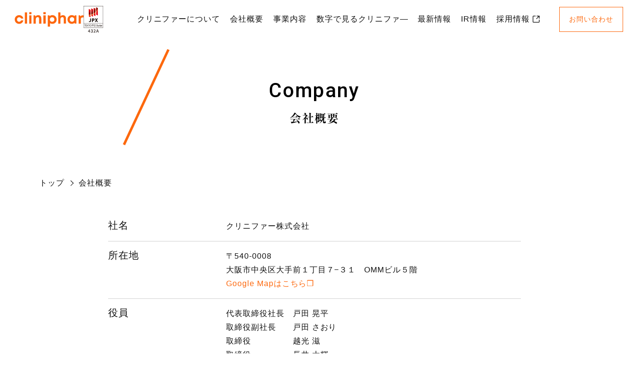

--- FILE ---
content_type: text/html; charset=UTF-8
request_url: https://cliniphar.com/company/
body_size: 8226
content:
<!DOCTYPE html>
<html lang="ja">

<head>
  <!-- Google Tag Manager -->
  <script>
    (function(w, d, s, l, i) {
      w[l] = w[l] || [];
      w[l].push({
        'gtm.start': new Date().getTime(),
        event: 'gtm.js'
      });
      var f = d.getElementsByTagName(s)[0],
        j = d.createElement(s),
        dl = l != 'dataLayer' ? '&l=' + l : '';
      j.async = true;
      j.src =
        'https://www.googletagmanager.com/gtm.js?id=' + i + dl;
      f.parentNode.insertBefore(j, f);
    })(window, document, 'script', 'dataLayer', 'GTM-WLH2NRTQ');
  </script>
  <!-- End Google Tag Manager -->
  <meta charset="utf-8">
  <meta http-equiv="X-UA-Compatible" content="IE=edge" />
  <link rel="icon" href="https://cliniphar.com/wp-content/themes/theme_cliniphar_corporate/assets/images/common/favicon.ico" />
  <meta name="viewport" content="width=device-width, initial-scale=1.0">
  <title>クリニファー株式会社</title>
  <link rel="preconnect" href="https://fonts.googleapis.com">
  <link rel="preconnect" href="https://fonts.gstatic.com" crossorigin>
  <link href="https://fonts.googleapis.com/css2?family=M+PLUS+1p&display=swap" rel="stylesheet">
  <script type="text/javascript" src="//typesquare.com/3/tsst/script/ja/typesquare.js?5dc2538e8b5c4014988470d9e90393a3" charset="utf-8"></script>
  <link rel="stylesheet" href="https://cliniphar.com/wp-content/themes/theme_cliniphar_corporate/assets/css/swiper.min.css">
  <link rel="stylesheet" href="https://cliniphar.com/wp-content/themes/theme_cliniphar_corporate/assets/css/style.min.css">

  <link rel="stylesheet" href="https://cliniphar.com/wp-content/themes/theme_cliniphar_corporate/assets/css/pages/company/index.min.css?20260128051424">
  
		<!-- All in One SEO 4.9.3 - aioseo.com -->
	<meta name="description" content="大阪市中央区のクリニファー株式会社は、光成薬品を中心とした国内外の医薬品流通関連グループ会社と、斬新なサービスを融合し、ヘルスケア分野のイノベーションを目指している、社外投資も行う持株会社です。会社概要はこちら。" />
	<meta name="robots" content="max-image-preview:large" />
	<link rel="canonical" href="https://cliniphar.com/company/" />
	<meta name="generator" content="All in One SEO (AIOSEO) 4.9.3" />
		<meta property="og:locale" content="ja_JP" />
		<meta property="og:site_name" content="クリニファー株式会社 -" />
		<meta property="og:type" content="article" />
		<meta property="og:title" content="会社概要 - クリニファー株式会社" />
		<meta property="og:description" content="大阪市中央区のクリニファー株式会社は、光成薬品を中心とした国内外の医薬品流通関連グループ会社と、斬新なサービスを融合し、ヘルスケア分野のイノベーションを目指している、社外投資も行う持株会社です。会社概要はこちら。" />
		<meta property="og:url" content="https://cliniphar.com/company/" />
		<meta property="article:published_time" content="2023-05-27T07:17:03+00:00" />
		<meta property="article:modified_time" content="2023-10-13T07:43:33+00:00" />
		<meta name="twitter:card" content="summary_large_image" />
		<meta name="twitter:title" content="会社概要 - クリニファー株式会社" />
		<meta name="twitter:description" content="大阪市中央区のクリニファー株式会社は、光成薬品を中心とした国内外の医薬品流通関連グループ会社と、斬新なサービスを融合し、ヘルスケア分野のイノベーションを目指している、社外投資も行う持株会社です。会社概要はこちら。" />
		<script type="application/ld+json" class="aioseo-schema">
			{"@context":"https:\/\/schema.org","@graph":[{"@type":"BreadcrumbList","@id":"https:\/\/cliniphar.com\/company\/#breadcrumblist","itemListElement":[{"@type":"ListItem","@id":"https:\/\/cliniphar.com#listItem","position":1,"name":"\u30db\u30fc\u30e0","item":"https:\/\/cliniphar.com","nextItem":{"@type":"ListItem","@id":"https:\/\/cliniphar.com\/company\/#listItem","name":"\u4f1a\u793e\u6982\u8981"}},{"@type":"ListItem","@id":"https:\/\/cliniphar.com\/company\/#listItem","position":2,"name":"\u4f1a\u793e\u6982\u8981","previousItem":{"@type":"ListItem","@id":"https:\/\/cliniphar.com#listItem","name":"\u30db\u30fc\u30e0"}}]},{"@type":"Organization","@id":"https:\/\/cliniphar.com\/#organization","name":"\u30af\u30ea\u30cb\u30d5\u30a1\u30fc\u682a\u5f0f\u4f1a\u793e\uff5c\u30d8\u30eb\u30b9\u30b1\u30a2\u9769\u547d\u3067\u3001\u4e16\u754c\u306e\u4eba\u3005\u3092\u5e78\u305b\u306b\u3002","url":"https:\/\/cliniphar.com\/"},{"@type":"WebPage","@id":"https:\/\/cliniphar.com\/company\/#webpage","url":"https:\/\/cliniphar.com\/company\/","name":"\u4f1a\u793e\u6982\u8981 - \u30af\u30ea\u30cb\u30d5\u30a1\u30fc\u682a\u5f0f\u4f1a\u793e","description":"\u5927\u962a\u5e02\u4e2d\u592e\u533a\u306e\u30af\u30ea\u30cb\u30d5\u30a1\u30fc\u682a\u5f0f\u4f1a\u793e\u306f\u3001\u5149\u6210\u85ac\u54c1\u3092\u4e2d\u5fc3\u3068\u3057\u305f\u56fd\u5185\u5916\u306e\u533b\u85ac\u54c1\u6d41\u901a\u95a2\u9023\u30b0\u30eb\u30fc\u30d7\u4f1a\u793e\u3068\u3001\u65ac\u65b0\u306a\u30b5\u30fc\u30d3\u30b9\u3092\u878d\u5408\u3057\u3001\u30d8\u30eb\u30b9\u30b1\u30a2\u5206\u91ce\u306e\u30a4\u30ce\u30d9\u30fc\u30b7\u30e7\u30f3\u3092\u76ee\u6307\u3057\u3066\u3044\u308b\u3001\u793e\u5916\u6295\u8cc7\u3082\u884c\u3046\u6301\u682a\u4f1a\u793e\u3067\u3059\u3002\u4f1a\u793e\u6982\u8981\u306f\u3053\u3061\u3089\u3002","inLanguage":"ja","isPartOf":{"@id":"https:\/\/cliniphar.com\/#website"},"breadcrumb":{"@id":"https:\/\/cliniphar.com\/company\/#breadcrumblist"},"datePublished":"2023-05-27T16:17:03+09:00","dateModified":"2023-10-13T16:43:33+09:00"},{"@type":"WebSite","@id":"https:\/\/cliniphar.com\/#website","url":"https:\/\/cliniphar.com\/","name":"\u30af\u30ea\u30cb\u30d5\u30a1\u30fc\u682a\u5f0f\u4f1a\u793e\uff5c\u30d8\u30eb\u30b9\u30b1\u30a2\u9769\u547d\u3067\u3001\u4e16\u754c\u306e\u4eba\u3005\u3092\u5e78\u305b\u306b\u3002","inLanguage":"ja","publisher":{"@id":"https:\/\/cliniphar.com\/#organization"}}]}
		</script>
		<!-- All in One SEO -->

<link rel="alternate" title="oEmbed (JSON)" type="application/json+oembed" href="https://cliniphar.com/wp-json/oembed/1.0/embed?url=https%3A%2F%2Fcliniphar.com%2Fcompany%2F" />
<link rel="alternate" title="oEmbed (XML)" type="text/xml+oembed" href="https://cliniphar.com/wp-json/oembed/1.0/embed?url=https%3A%2F%2Fcliniphar.com%2Fcompany%2F&#038;format=xml" />
<style id='wp-img-auto-sizes-contain-inline-css' type='text/css'>
img:is([sizes=auto i],[sizes^="auto," i]){contain-intrinsic-size:3000px 1500px}
/*# sourceURL=wp-img-auto-sizes-contain-inline-css */
</style>
<style id='wp-emoji-styles-inline-css' type='text/css'>

	img.wp-smiley, img.emoji {
		display: inline !important;
		border: none !important;
		box-shadow: none !important;
		height: 1em !important;
		width: 1em !important;
		margin: 0 0.07em !important;
		vertical-align: -0.1em !important;
		background: none !important;
		padding: 0 !important;
	}
/*# sourceURL=wp-emoji-styles-inline-css */
</style>
<style id='classic-theme-styles-inline-css' type='text/css'>
/*! This file is auto-generated */
.wp-block-button__link{color:#fff;background-color:#32373c;border-radius:9999px;box-shadow:none;text-decoration:none;padding:calc(.667em + 2px) calc(1.333em + 2px);font-size:1.125em}.wp-block-file__button{background:#32373c;color:#fff;text-decoration:none}
/*# sourceURL=/wp-includes/css/classic-themes.min.css */
</style>
<link rel="https://api.w.org/" href="https://cliniphar.com/wp-json/" /><link rel="alternate" title="JSON" type="application/json" href="https://cliniphar.com/wp-json/wp/v2/pages/13" /><link rel="EditURI" type="application/rsd+xml" title="RSD" href="https://cliniphar.com/xmlrpc.php?rsd" />
<meta name="generator" content="WordPress 6.9" />
<link rel='shortlink' href='https://cliniphar.com/?p=13' />
<style id='global-styles-inline-css' type='text/css'>
:root{--wp--preset--aspect-ratio--square: 1;--wp--preset--aspect-ratio--4-3: 4/3;--wp--preset--aspect-ratio--3-4: 3/4;--wp--preset--aspect-ratio--3-2: 3/2;--wp--preset--aspect-ratio--2-3: 2/3;--wp--preset--aspect-ratio--16-9: 16/9;--wp--preset--aspect-ratio--9-16: 9/16;--wp--preset--color--black: #000000;--wp--preset--color--cyan-bluish-gray: #abb8c3;--wp--preset--color--white: #ffffff;--wp--preset--color--pale-pink: #f78da7;--wp--preset--color--vivid-red: #cf2e2e;--wp--preset--color--luminous-vivid-orange: #ff6900;--wp--preset--color--luminous-vivid-amber: #fcb900;--wp--preset--color--light-green-cyan: #7bdcb5;--wp--preset--color--vivid-green-cyan: #00d084;--wp--preset--color--pale-cyan-blue: #8ed1fc;--wp--preset--color--vivid-cyan-blue: #0693e3;--wp--preset--color--vivid-purple: #9b51e0;--wp--preset--gradient--vivid-cyan-blue-to-vivid-purple: linear-gradient(135deg,rgb(6,147,227) 0%,rgb(155,81,224) 100%);--wp--preset--gradient--light-green-cyan-to-vivid-green-cyan: linear-gradient(135deg,rgb(122,220,180) 0%,rgb(0,208,130) 100%);--wp--preset--gradient--luminous-vivid-amber-to-luminous-vivid-orange: linear-gradient(135deg,rgb(252,185,0) 0%,rgb(255,105,0) 100%);--wp--preset--gradient--luminous-vivid-orange-to-vivid-red: linear-gradient(135deg,rgb(255,105,0) 0%,rgb(207,46,46) 100%);--wp--preset--gradient--very-light-gray-to-cyan-bluish-gray: linear-gradient(135deg,rgb(238,238,238) 0%,rgb(169,184,195) 100%);--wp--preset--gradient--cool-to-warm-spectrum: linear-gradient(135deg,rgb(74,234,220) 0%,rgb(151,120,209) 20%,rgb(207,42,186) 40%,rgb(238,44,130) 60%,rgb(251,105,98) 80%,rgb(254,248,76) 100%);--wp--preset--gradient--blush-light-purple: linear-gradient(135deg,rgb(255,206,236) 0%,rgb(152,150,240) 100%);--wp--preset--gradient--blush-bordeaux: linear-gradient(135deg,rgb(254,205,165) 0%,rgb(254,45,45) 50%,rgb(107,0,62) 100%);--wp--preset--gradient--luminous-dusk: linear-gradient(135deg,rgb(255,203,112) 0%,rgb(199,81,192) 50%,rgb(65,88,208) 100%);--wp--preset--gradient--pale-ocean: linear-gradient(135deg,rgb(255,245,203) 0%,rgb(182,227,212) 50%,rgb(51,167,181) 100%);--wp--preset--gradient--electric-grass: linear-gradient(135deg,rgb(202,248,128) 0%,rgb(113,206,126) 100%);--wp--preset--gradient--midnight: linear-gradient(135deg,rgb(2,3,129) 0%,rgb(40,116,252) 100%);--wp--preset--font-size--small: 13px;--wp--preset--font-size--medium: 20px;--wp--preset--font-size--large: 36px;--wp--preset--font-size--x-large: 42px;--wp--preset--spacing--20: 0.44rem;--wp--preset--spacing--30: 0.67rem;--wp--preset--spacing--40: 1rem;--wp--preset--spacing--50: 1.5rem;--wp--preset--spacing--60: 2.25rem;--wp--preset--spacing--70: 3.38rem;--wp--preset--spacing--80: 5.06rem;--wp--preset--shadow--natural: 6px 6px 9px rgba(0, 0, 0, 0.2);--wp--preset--shadow--deep: 12px 12px 50px rgba(0, 0, 0, 0.4);--wp--preset--shadow--sharp: 6px 6px 0px rgba(0, 0, 0, 0.2);--wp--preset--shadow--outlined: 6px 6px 0px -3px rgb(255, 255, 255), 6px 6px rgb(0, 0, 0);--wp--preset--shadow--crisp: 6px 6px 0px rgb(0, 0, 0);}:where(.is-layout-flex){gap: 0.5em;}:where(.is-layout-grid){gap: 0.5em;}body .is-layout-flex{display: flex;}.is-layout-flex{flex-wrap: wrap;align-items: center;}.is-layout-flex > :is(*, div){margin: 0;}body .is-layout-grid{display: grid;}.is-layout-grid > :is(*, div){margin: 0;}:where(.wp-block-columns.is-layout-flex){gap: 2em;}:where(.wp-block-columns.is-layout-grid){gap: 2em;}:where(.wp-block-post-template.is-layout-flex){gap: 1.25em;}:where(.wp-block-post-template.is-layout-grid){gap: 1.25em;}.has-black-color{color: var(--wp--preset--color--black) !important;}.has-cyan-bluish-gray-color{color: var(--wp--preset--color--cyan-bluish-gray) !important;}.has-white-color{color: var(--wp--preset--color--white) !important;}.has-pale-pink-color{color: var(--wp--preset--color--pale-pink) !important;}.has-vivid-red-color{color: var(--wp--preset--color--vivid-red) !important;}.has-luminous-vivid-orange-color{color: var(--wp--preset--color--luminous-vivid-orange) !important;}.has-luminous-vivid-amber-color{color: var(--wp--preset--color--luminous-vivid-amber) !important;}.has-light-green-cyan-color{color: var(--wp--preset--color--light-green-cyan) !important;}.has-vivid-green-cyan-color{color: var(--wp--preset--color--vivid-green-cyan) !important;}.has-pale-cyan-blue-color{color: var(--wp--preset--color--pale-cyan-blue) !important;}.has-vivid-cyan-blue-color{color: var(--wp--preset--color--vivid-cyan-blue) !important;}.has-vivid-purple-color{color: var(--wp--preset--color--vivid-purple) !important;}.has-black-background-color{background-color: var(--wp--preset--color--black) !important;}.has-cyan-bluish-gray-background-color{background-color: var(--wp--preset--color--cyan-bluish-gray) !important;}.has-white-background-color{background-color: var(--wp--preset--color--white) !important;}.has-pale-pink-background-color{background-color: var(--wp--preset--color--pale-pink) !important;}.has-vivid-red-background-color{background-color: var(--wp--preset--color--vivid-red) !important;}.has-luminous-vivid-orange-background-color{background-color: var(--wp--preset--color--luminous-vivid-orange) !important;}.has-luminous-vivid-amber-background-color{background-color: var(--wp--preset--color--luminous-vivid-amber) !important;}.has-light-green-cyan-background-color{background-color: var(--wp--preset--color--light-green-cyan) !important;}.has-vivid-green-cyan-background-color{background-color: var(--wp--preset--color--vivid-green-cyan) !important;}.has-pale-cyan-blue-background-color{background-color: var(--wp--preset--color--pale-cyan-blue) !important;}.has-vivid-cyan-blue-background-color{background-color: var(--wp--preset--color--vivid-cyan-blue) !important;}.has-vivid-purple-background-color{background-color: var(--wp--preset--color--vivid-purple) !important;}.has-black-border-color{border-color: var(--wp--preset--color--black) !important;}.has-cyan-bluish-gray-border-color{border-color: var(--wp--preset--color--cyan-bluish-gray) !important;}.has-white-border-color{border-color: var(--wp--preset--color--white) !important;}.has-pale-pink-border-color{border-color: var(--wp--preset--color--pale-pink) !important;}.has-vivid-red-border-color{border-color: var(--wp--preset--color--vivid-red) !important;}.has-luminous-vivid-orange-border-color{border-color: var(--wp--preset--color--luminous-vivid-orange) !important;}.has-luminous-vivid-amber-border-color{border-color: var(--wp--preset--color--luminous-vivid-amber) !important;}.has-light-green-cyan-border-color{border-color: var(--wp--preset--color--light-green-cyan) !important;}.has-vivid-green-cyan-border-color{border-color: var(--wp--preset--color--vivid-green-cyan) !important;}.has-pale-cyan-blue-border-color{border-color: var(--wp--preset--color--pale-cyan-blue) !important;}.has-vivid-cyan-blue-border-color{border-color: var(--wp--preset--color--vivid-cyan-blue) !important;}.has-vivid-purple-border-color{border-color: var(--wp--preset--color--vivid-purple) !important;}.has-vivid-cyan-blue-to-vivid-purple-gradient-background{background: var(--wp--preset--gradient--vivid-cyan-blue-to-vivid-purple) !important;}.has-light-green-cyan-to-vivid-green-cyan-gradient-background{background: var(--wp--preset--gradient--light-green-cyan-to-vivid-green-cyan) !important;}.has-luminous-vivid-amber-to-luminous-vivid-orange-gradient-background{background: var(--wp--preset--gradient--luminous-vivid-amber-to-luminous-vivid-orange) !important;}.has-luminous-vivid-orange-to-vivid-red-gradient-background{background: var(--wp--preset--gradient--luminous-vivid-orange-to-vivid-red) !important;}.has-very-light-gray-to-cyan-bluish-gray-gradient-background{background: var(--wp--preset--gradient--very-light-gray-to-cyan-bluish-gray) !important;}.has-cool-to-warm-spectrum-gradient-background{background: var(--wp--preset--gradient--cool-to-warm-spectrum) !important;}.has-blush-light-purple-gradient-background{background: var(--wp--preset--gradient--blush-light-purple) !important;}.has-blush-bordeaux-gradient-background{background: var(--wp--preset--gradient--blush-bordeaux) !important;}.has-luminous-dusk-gradient-background{background: var(--wp--preset--gradient--luminous-dusk) !important;}.has-pale-ocean-gradient-background{background: var(--wp--preset--gradient--pale-ocean) !important;}.has-electric-grass-gradient-background{background: var(--wp--preset--gradient--electric-grass) !important;}.has-midnight-gradient-background{background: var(--wp--preset--gradient--midnight) !important;}.has-small-font-size{font-size: var(--wp--preset--font-size--small) !important;}.has-medium-font-size{font-size: var(--wp--preset--font-size--medium) !important;}.has-large-font-size{font-size: var(--wp--preset--font-size--large) !important;}.has-x-large-font-size{font-size: var(--wp--preset--font-size--x-large) !important;}
/*# sourceURL=global-styles-inline-css */
</style>
</head>

<body>
  <!-- Google Tag Manager (noscript) -->
  <noscript><iframe src="https://www.googletagmanager.com/ns.html?id=GTM-WLH2NRTQ" height="0" width="0" style="display:none;visibility:hidden"></iframe></noscript>
  <!-- End Google Tag Manager (noscript) -->
  <header class="l-header" id="js-headerNav">
    <div class="l-header__inner">
      <a href="https://cliniphar.com/" class="l-header__logo">
        <img src="https://cliniphar.com/wp-content/themes/theme_cliniphar_corporate/assets/images/common/logo.svg" class="logo" alt="クリニファー株式会社">
        <img src="https://cliniphar.com/wp-content/themes/theme_cliniphar_corporate/assets/images/common/symbol.svg" class="jpx" alt="jpx 東証上場 432A">
      </a>
      <nav class="l-header__nav">
        <ul class="l-header__nav__list">
          <li class="l-header__nav__item">
            <a href="https://cliniphar.com/about" class="l-header__nav__link">クリニファーについて</a>
          </li>
          <li class="l-header__nav__item">
            <a href="https://cliniphar.com/company" class="l-header__nav__link">会社概要</a>
          </li>
          <li class="l-header__nav__item">
            <a href="https://cliniphar.com/business" class="l-header__nav__link">事業内容</a>
          </li>
          <li class="l-header__nav__item">
            <a href="https://cliniphar.com/information" class="l-header__nav__link">数字で見るクリニファ―</a>
          </li>
          <li class="l-header__nav__item">
            <a href="https://cliniphar.com/news" class="l-header__nav__link">最新情報</a>
          </li>
          <li class="l-header__nav__item">
            <a href="https://cliniphar.com/ir-information" class="l-header__nav__link">IR情報</a>
          </li>
          <li class="l-header__nav__item">
            <a href="https://cliniphar.com/recruit/" class="l-header__nav__link" target="_blank" rel="noopener noreferrer">採用情報</a>
          </li>
          <li class="l-header__nav__item contact">
            <a href="https://cliniphar.com/contact" class="l-header__nav__link">お問い合わせ</a>
          </li>
        </ul>
      </nav>
      <a href="https://cliniphar.com/contact" class="l-header__contact">お問い合わせ</a>
      <button class="l-header__button" id="js-hamburgerButton">
        <span class="l-header__button__icon">
          <span class="line"></span>
          <span class="line"></span>
          <span class="line"></span>
        </span>
      </button>
    </div>
  </header><main class="l-main">
  <section class="p-pageMv js-marginHeaderHeight">
    <div class="p-pageMv__desc">
      <h1 class="p-pageMv__catch">
        <span class="en c-fontRoboto">Company</span>
        <span class="ja c-fontRyuminB">会社概要</span>
      </h1>
    </div>
  </section>
  <div class="p-breadcrumbs c-inner">
    <a href="https://cliniphar.com/">トップ</a>
    <span>会社概要</span>
  </div>
  <section class="p-profile">
    <div class="c-inner">
      <div class="p-profile__table">
        <table>
          <tr>
            <th>社名</th>
            <td>クリニファー株式会社</td>
          </tr>
          <tr>
            <th>所在地</th>
            <td>〒540-0008<br>
              大阪市中央区大手前１丁目７−３１　OMMビル５階<br>
              <a href="https://maps.app.goo.gl/meE16rGj1fCsiXpr9" target="_blank" rel="noreferrer noopener">Google Mapはこちら❒</a>
            </td>
          </tr>
          <tr>
            <th>役員</th>
            <td>
				代表取締役社長　戸田 晃平<br>
				取締役副社長　　戸田 さおり<br>
				取締役　　　　　越光 滋<br>
				取締役　　　　　長井 大輝<br>
				社外取締役　　　佐伯 直輝<br>
				社外監査役　　　田辺 隆司
			</td>
          </tr>
          <tr>
            <th>会社設立日</th>
            <td>2017年1月13日</td>
          </tr>
          <tr>
            <th>資本金</th>
            <td>1,000万円</td>
          </tr>
			 <tr>
            <th>上場証券取引所</th>
            <td>東京証券取引所 TOKYO PRO Market（証券コード：432A）</td>
          </tr>
          <tr>
            <th>グループ売上高</th>
            <td>35.6億円（2025年3月実績）</td>
          </tr>
          <tr>
            <th>グループ従業員数</th>
            <td>27名（2025年3月末現在）</td>
          </tr>
          <tr>
            <th>代表電話</th>
            <td>06-6941-9288</td>
          </tr>
          <tr>
            <th>事業内容</th>
            <td>(1)医薬品 BtoB ECプラットフォーム事業＜国内事業＞<br>
              <ul class="p-profile__business">
                <li>『光成マーケット』医療用医薬品の購入と販売ができる<br>
                  国内医療機関向けECプラットフォーム</li>
              </ul>
              (2)医薬品 BtoB ECプラットフォーム事業＜国際事業＞<br>
              <ul class="p-profile__business">
                <li>『synapse』海外向け日本製医療用医薬品データベース<br>[特許第7303575号]</li>
              </ul>
          
            </td>
          </tr>
          <tr>
                       <th>取得特許</th>
            <td>
              特許第7465023号　医薬品の出荷量に関する情報の提供方法<br>
              特許第7303575号　情報提供システム<br>
            </td>
          </tr>
          <tr>
            <th>グループ会社</th>
            <td>
              光成薬品株式会社<br>
              <a href="https://koseipharma.com/" target="_blank" rel="noreferrer noopener">https://koseipharma.com/</a><br>
            </td>
          </tr>
          <tr>
                         <th>法務顧問</th>
            <td>協和綜合法律事務所<br>
              フォーサイト総合法律事務所<br>
              御堂筋法律事務所</td>
          </tr>
          <tr>
                         <th>危機管理</th>
            <td>大阪府企業防衛連合協議会<br>
				東警察署内企業防衛対策協議会<br>
				KYCコンサルティング株式会社</td>
          </tr>
        </table>
      </div>
    </div>
  </section>
  <section class="p-history">
    <div class="c-inner">
      <h2 class="u-fz42 u-lh1 u-orange c-fontRyuminB u-lsNarrow u-tac p-animationFadeUp js-inview">History</h2>
      <p class="u-fz24 u-lh1 u-mt16 c-fontRyuminB u-tac u-darkred p-animationFadeUp js-inview">沿革</p>
      <ul class="p-history__list u-mt50">
        <li class="p-history__item">
          <div class="p-history__year">
            <p class="year u-fz34 c-fontRyuminB u-orange">2017年</p>
          </div>
          <div class="p-history__desc">
            <p>2017年1月<br>クリニファー株式会社を設立</p>
          </div>
        </li>
        <li class="p-history__item">
          <div class="p-history__year">
            <p class="year u-fz34 c-fontRyuminB u-orange">2021年</p>
          </div>
          <div class="p-history__desc">
            <p>2021年4月<br>光成薬品株式会社を傘下子会社化</p>
            <p>2021年9月<br>「synapse」リリース</p>
          </div>
        </li>
        <li class="p-history__item">
          <div class="p-history__year">
            <p class="year u-fz34 c-fontRyuminB u-orange">2022年</p>
          </div>
          <div class="p-history__desc">
            <p>2022年7月<br>製薬業界特化の人材紹介事業「MedLab（メドラボ）」を開始</p>
            <p>2022年12月<br>国内医薬品ECプラットフォーム「光成マーケット」リリース</p>
          </div>
        </li>
        <li class="p-history__item">
          <div class="p-history__year">
            <p class="year u-fz34 c-fontRyuminB u-orange">2025年</p>
          </div>
          <div class="p-history__desc">
                       <p>2025年2月<br>OMMビル（大阪市中央区大手前）に本社を移転</p>
			  <p>2025年10月<br>東京証券取引所 TOKYO PRO Marketに上場（証券コード：432A）</p>
          </div>
        </li>
      </ul>
    </div>
  </section>
  <section class="p-contact">
  <div class="c-inner">
    <h2 class="c-title --center p-animationFadeUp js-inview">
      <span class="c-titleEn c-fontRyuminB">Contact</span>
      <span class="c-titleJa c-fontRyuminB">お問い合わせ</span>
    </h2>
    <div class="p-contact__desc u-mt40 p-animationFadeUp js-inview">
      <p>サービスに関するお問い合わせ、その他ご相談はこちらからお願いします。</p>
    </div>
    <a href="https://cliniphar.com/contact" class="c-buttonMore --center c-fontMPlus1 u-mt60">お問い合わせ</a>
  </div>
</section>
</main>
  <footer class="l-footer">
    <div class="c-inner">
      <div class="l-footer__inner">
        <div class="l-footer__left">
          <a href="https://cliniphar.com/" class="l-footer__logo">
            <img src="https://cliniphar.com/wp-content/themes/theme_cliniphar_corporate/assets/images/common/logo.svg" alt="クリニファー株式会社">
          </a>
          <p class="u-mt20">クリニファー株式会社</p>
          <p class="u-mt20">〒540-0008<br>
          ⼤阪市中央区大手前１丁目７−３１　OMMビル５階</p>
        </div>
        <div class="l-footer__right">
          <ul class="l-footer__list">
            <li class="l-footer__item">
              <a href="https://cliniphar.com/about" class="l-footer__link">クリニファーについて</a>
            </li>
            <li class="l-footer__item">
              <a href="https://cliniphar.com/company" class="l-footer__link">会社概要</a>
            </li>
            <li class="l-footer__item">
              <a href="https://cliniphar.com/business" class="l-footer__link">事業内容</a>
            </li>
            <li class="l-footer__item">
              <a href="https://cliniphar.com/information" class="l-footer__link">数字で見るクリニファー</a>
            </li>
            <li class="l-footer__item">
              <a href="https://cliniphar.com/news" class="l-footer__link">最新情報</a>
            </li>
            <li class="l-footer__item">
              <a href="https://cliniphar.com/ir-information" class="l-footer__link">IR情報</a>
            </li>
             <li class="l-footer__item">
              <a href="https://cliniphar.com/recruit/" class="l-footer__link" target="_blank" rel="noopener noreferrer">採用情報</a>
            </li>
            <li class="l-footer__item">
              <a href="https://cliniphar.com/contact" class="l-footer__link">お問い合わせ</a>
            </li>
            <li class="l-footer__item">
              <a href="/wp-content/uploads/2025/02/cliniphargroup_privacypolicy_20250225.pdf" class="l-footer__link" target="_blank" rel="noopener noreferrer">プライバシーポリシー</a>
            </li>
          </ul>
        </div>
      </div>
    </div>
    <div class="l-footer__copy">
      <p>Copyright &copy; クリニファー株式会社 All Rights Reserved.</p>
    </div>
  </footer>
  <script src="https://cliniphar.com/wp-content/themes/theme_cliniphar_corporate/assets/js/lib.js"></script>
  <script src="https://cliniphar.com/wp-content/themes/theme_cliniphar_corporate/assets/js/scripts.min.js"></script>
  <script type="text/javascript" src="//typesquare.com/3/tsst/script/ja/typesquare.js?5dc2538e8b5c4014988470d9e90393a3" charset="utf-8"></script>
  <script type="speculationrules">
{"prefetch":[{"source":"document","where":{"and":[{"href_matches":"/*"},{"not":{"href_matches":["/wp-*.php","/wp-admin/*","/wp-content/uploads/*","/wp-content/*","/wp-content/plugins/*","/wp-content/themes/theme_cliniphar_corporate/*","/*\\?(.+)"]}},{"not":{"selector_matches":"a[rel~=\"nofollow\"]"}},{"not":{"selector_matches":".no-prefetch, .no-prefetch a"}}]},"eagerness":"conservative"}]}
</script>
<script id="wp-emoji-settings" type="application/json">
{"baseUrl":"https://s.w.org/images/core/emoji/17.0.2/72x72/","ext":".png","svgUrl":"https://s.w.org/images/core/emoji/17.0.2/svg/","svgExt":".svg","source":{"concatemoji":"https://cliniphar.com/wp-includes/js/wp-emoji-release.min.js?ver=6.9"}}
</script>
<script type="module">
/* <![CDATA[ */
/*! This file is auto-generated */
const a=JSON.parse(document.getElementById("wp-emoji-settings").textContent),o=(window._wpemojiSettings=a,"wpEmojiSettingsSupports"),s=["flag","emoji"];function i(e){try{var t={supportTests:e,timestamp:(new Date).valueOf()};sessionStorage.setItem(o,JSON.stringify(t))}catch(e){}}function c(e,t,n){e.clearRect(0,0,e.canvas.width,e.canvas.height),e.fillText(t,0,0);t=new Uint32Array(e.getImageData(0,0,e.canvas.width,e.canvas.height).data);e.clearRect(0,0,e.canvas.width,e.canvas.height),e.fillText(n,0,0);const a=new Uint32Array(e.getImageData(0,0,e.canvas.width,e.canvas.height).data);return t.every((e,t)=>e===a[t])}function p(e,t){e.clearRect(0,0,e.canvas.width,e.canvas.height),e.fillText(t,0,0);var n=e.getImageData(16,16,1,1);for(let e=0;e<n.data.length;e++)if(0!==n.data[e])return!1;return!0}function u(e,t,n,a){switch(t){case"flag":return n(e,"\ud83c\udff3\ufe0f\u200d\u26a7\ufe0f","\ud83c\udff3\ufe0f\u200b\u26a7\ufe0f")?!1:!n(e,"\ud83c\udde8\ud83c\uddf6","\ud83c\udde8\u200b\ud83c\uddf6")&&!n(e,"\ud83c\udff4\udb40\udc67\udb40\udc62\udb40\udc65\udb40\udc6e\udb40\udc67\udb40\udc7f","\ud83c\udff4\u200b\udb40\udc67\u200b\udb40\udc62\u200b\udb40\udc65\u200b\udb40\udc6e\u200b\udb40\udc67\u200b\udb40\udc7f");case"emoji":return!a(e,"\ud83e\u1fac8")}return!1}function f(e,t,n,a){let r;const o=(r="undefined"!=typeof WorkerGlobalScope&&self instanceof WorkerGlobalScope?new OffscreenCanvas(300,150):document.createElement("canvas")).getContext("2d",{willReadFrequently:!0}),s=(o.textBaseline="top",o.font="600 32px Arial",{});return e.forEach(e=>{s[e]=t(o,e,n,a)}),s}function r(e){var t=document.createElement("script");t.src=e,t.defer=!0,document.head.appendChild(t)}a.supports={everything:!0,everythingExceptFlag:!0},new Promise(t=>{let n=function(){try{var e=JSON.parse(sessionStorage.getItem(o));if("object"==typeof e&&"number"==typeof e.timestamp&&(new Date).valueOf()<e.timestamp+604800&&"object"==typeof e.supportTests)return e.supportTests}catch(e){}return null}();if(!n){if("undefined"!=typeof Worker&&"undefined"!=typeof OffscreenCanvas&&"undefined"!=typeof URL&&URL.createObjectURL&&"undefined"!=typeof Blob)try{var e="postMessage("+f.toString()+"("+[JSON.stringify(s),u.toString(),c.toString(),p.toString()].join(",")+"));",a=new Blob([e],{type:"text/javascript"});const r=new Worker(URL.createObjectURL(a),{name:"wpTestEmojiSupports"});return void(r.onmessage=e=>{i(n=e.data),r.terminate(),t(n)})}catch(e){}i(n=f(s,u,c,p))}t(n)}).then(e=>{for(const n in e)a.supports[n]=e[n],a.supports.everything=a.supports.everything&&a.supports[n],"flag"!==n&&(a.supports.everythingExceptFlag=a.supports.everythingExceptFlag&&a.supports[n]);var t;a.supports.everythingExceptFlag=a.supports.everythingExceptFlag&&!a.supports.flag,a.supports.everything||((t=a.source||{}).concatemoji?r(t.concatemoji):t.wpemoji&&t.twemoji&&(r(t.twemoji),r(t.wpemoji)))});
//# sourceURL=https://cliniphar.com/wp-includes/js/wp-emoji-loader.min.js
/* ]]> */
</script>
</body>

</html>

--- FILE ---
content_type: text/css
request_url: https://cliniphar.com/wp-content/themes/theme_cliniphar_corporate/assets/css/style.min.css
body_size: 7627
content:
@import"https://fonts.googleapis.com/css2?family=Roboto:wght@500&display=swap";html,body,div,span,applet,object,iframe,h1,h2,h3,h4,h5,h6,p,blockquote,pre,a,abbr,acronym,address,big,cite,code,del,dfn,img,ins,kbd,q,s,samp,small,strike,sub,sup,tt,var,b,u,i,center,dl,dt,dd,ol,ul,li,fieldset,form,label,legend,table,caption,tbody,tfoot,thead,tr,th,td,article,aside,canvas,details,embed,figure,figcaption,footer,header,hgroup,menu,nav,output,ruby,section,summary,time,mark,audio,video{margin:0;padding:0;border:0;font-style:normal;font-weight:normal;font-size:100%;vertical-align:baseline}article,aside,details,figcaption,figure,footer,header,hgroup,menu,nav,section{display:block}html{overflow-y:scroll}blockquote,q{quotes:none}blockquote:before,blockquote:after,q:before,q:after{content:"";content:none}input,textarea{margin:0;padding:0}ol,ul{list-style:none}table{border-collapse:collapse;border-spacing:0}caption,th{text-align:left}a:focus{outline:none}.clearfix::after{content:"";display:block;clear:both}.both{clear:both}.inline_block{display:inline-block;display:inline;zoom:1}input:focus,button:focus,select:focus{outline:0}:focus{outline:-webkit-focus-ring-color none}@media print{*,*:before,*:after{background:transparent !important;color:#000 !important;box-shadow:none !important;text-shadow:none !important}a,a:visited{text-decoration:underline}a[href]:after{content:" (" attr(href) ")"}abbr[title]:after{content:" (" attr(title) ")"}a[href^="#"]:after,a[href^="javascript:"]:after{content:""}pre,blockquote{border:1px solid #999;page-break-inside:avoid}thead{display:table-header-group}tr,img{page-break-inside:avoid}img{max-width:100% !important}p,h2,h3{orphans:3;widows:3}h2,h3{page-break-after:avoid}}*{letter-spacing:.06em;line-height:1.8;box-sizing:border-box;color:#101010;-webkit-appearance:none}@media screen and (max-width: 810px){*{line-height:1.75}}.preload *{-webkit-transition:none !important;-moz-transition:none !important;-ms-transition:none !important;-o-transition:none !important;transition:none !important}html{width:100%;font-size:62.5%;-webkit-text-size-adjust:100%}@media screen and (max-width: 1080px){html{font-size:61.5%}}@media screen and (max-width: 810px){html{font-size:54.6%}}body{margin:0px;overflow:hidden;font-size:1.6em;font-weight:bold;font-family:"游ゴシック体",YuGothic,"游ゴシック","Yu Gothic","ヒラギノ角ゴ Pro","Hiragino Kaku Gothic ProN","メイリオ",sans-serif;opacity:0}body.is-loaded{opacity:1;transition:opacity .2s cubic-bezier(0.445, 0.05, 0.55, 0.95)}select,option,span{font-family:"游ゴシック体",YuGothic,"游ゴシック","Yu Gothic","ヒラギノ角ゴ Pro","Hiragino Kaku Gothic ProN","メイリオ",sans-serif}h1,h2,h3,h4,h5{font-family:"游ゴシック体",YuGothic,"游ゴシック","Yu Gothic","メイリオ",sans-serif}h1 span,h2 span,h3 span,h4 span,h5 span{font-family:"游ゴシック体",YuGothic,"游ゴシック","Yu Gothic","メイリオ",sans-serif}a{color:#101010;text-decoration:none;transition:.4s}p{font-family:"游ゴシック体",YuGothic,"游ゴシック","Yu Gothic","メイリオ",sans-serif}input[type=text],textarea{-webkit-appearance:none;font-family:sans-serif}textarea{resize:none;font-family:"游ゴシック体",YuGothic,"游ゴシック","Yu Gothic","ヒラギノ角ゴ Pro","Hiragino Kaku Gothic ProN",sans-serif}@media screen and (max-width: 1080px){button,select,input,a{-webkit-tap-highlight-color:transparent}}button,select,input,input[type=submit]{-webkit-appearance:none;background-color:transparent;border:none;border-radius:0;font-family:"游ゴシック体",YuGothic,"游ゴシック","Yu Gothic","ヒラギノ角ゴ Pro","Hiragino Kaku Gothic ProN","メイリオ",sans-serif}select::-ms-expand{display:none}img{display:block;height:auto}section{position:relative}.l-main{overflow:hidden}.l-header{position:fixed;top:0;left:0;width:100%;z-index:100}.l-header__inner{display:flex;align-items:center;padding:12px 12px 12px 30px;background-color:transparent;transition:background-color .5s cubic-bezier(0.445, 0.05, 0.55, 0.95)}.is-scrolled .l-header__inner{background-color:#fff}@media screen and (max-width: 1200px){.l-header__inner{padding:10px 10px 10px 20px}}@media screen and (max-width: 500px){.l-header__inner{padding:10px}}@media screen and (max-width: 370px){.l-header__inner{padding:10px 5px}}.l-header__logo{position:relative;display:flex;gap:0 20px;z-index:12}@media screen and (max-width: 650px){.l-header__logo{gap:0 10px}}.l-header__logo .logo{width:140px}@media screen and (max-width: 1200px){.l-header__logo .logo{width:130px}}@media screen and (max-width: 370px){.l-header__logo .logo{width:120px}}@media screen and (max-width: 360px){.l-header__logo .logo{width:110px}}.l-header__logo .jpx{width:40px}@media screen and (max-width: 500px){.l-header__logo .jpx{width:35px}}.l-header__nav{display:flex;align-items:center;margin-left:auto}@media screen and (max-width: 1080px){.l-header__nav{position:fixed;top:0;left:0;width:100%;height:100%;justify-content:center;background-color:#fff;opacity:0;pointer-events:none;transition:opacity .2s cubic-bezier(0.445, 0.05, 0.55, 0.95)}.is-navOpen .l-header__nav{opacity:1;pointer-events:all}}.l-header__nav__list{display:flex;align-items:center}@media screen and (max-width: 1080px){.l-header__nav__list{flex-direction:column;align-items:flex-start;text-align:left}}@media screen and (max-width: 1080px){.l-header__nav__item{width:100%}.l-header__nav__item:nth-child(n+2){margin-top:12px}}.l-header__nav__item.contact{display:none}@media screen and (max-width: 1080px){.l-header__nav__item.contact{display:block}}.l-header__nav__link{display:flex;align-items:center;padding:12px 14px;transition:color .5s cubic-bezier(0.445, 0.05, 0.55, 0.95)}@media screen and (max-height: 760px)and (min-width: 1081px){.l-header__nav__link{padding:10px}}@media screen and (max-height: 660px)and (min-width: 1081px){.l-header__nav__link{padding:5px}}@media screen and (max-width: 1080px){.l-header__nav__link{width:100%;font-size:2rem;border-bottom:solid 1px #fd680d}}@media screen and (max-width: 650px){.l-header__nav__link{font-size:1.6rem}}.l-header__nav__link[target=_blank]::after{display:block;content:"";margin-left:6px;width:14px;height:14px;background-image:url("../images/common/link_b.svg");background-size:contain;background-repeat:no-repeat;background-position:center;transition:background-image .5s cubic-bezier(0.445, 0.05, 0.55, 0.95)}@media screen and (max-width: 1080px){.l-header__nav__link[target=_blank]::after{margin-left:auto}}.l-header__nav__link:hover{color:#fd680d}.l-header__nav__link:hover::after{background-image:url("../images/common/link_orange.svg")}.l-header__contact{position:relative;display:block;width:130px;margin-left:30px;padding:12px;border:solid 1px #fd680d;color:#fd680d;text-align:center;font-size:14px;transition:color .5s cubic-bezier(0.445, 0.05, 0.55, 0.95);z-index:12}@media screen and (max-width: 1200px){.l-header__contact{width:120px}}@media screen and (max-width: 1080px){.l-header__contact{margin-left:auto}}@media screen and (max-width: 500px){.l-header__contact{width:110px;padding:10px;font-size:12px}}@media screen and (max-width: 330px){.l-header__contact{width:80px;padding:10px 5px;font-size:10px}}.l-header__contact::before{position:absolute;content:"";top:0;left:0;width:100%;height:100%;z-index:-2;background-color:#fff}.l-header__contact::after{position:absolute;content:"";top:0;left:0;width:100%;height:100%;z-index:-1;background-color:#fd680d;transform:scaleX(0);transition:transform .5s cubic-bezier(0.445, 0.05, 0.55, 0.95);transform-origin:right}.l-header__contact:hover{color:#fff}.l-header__contact:hover::after{transform:scaleX(1);transform-origin:left}.l-header__button{position:relative;display:none;justify-content:center;align-items:center;margin-left:20px;width:45px;height:45px;border-radius:50%;border:solid 1px #fd680d;background-color:#fff;cursor:pointer;transition:background-color .5s cubic-bezier(0.445, 0.05, 0.55, 0.95);z-index:12}@media screen and (max-width: 1080px){.l-header__button{display:flex}}@media screen and (max-width: 500px){.l-header__button{width:40px;height:40px;margin-left:16px}}.l-header__button__icon{display:block;position:relative;width:20px;height:17px}.l-header__button__icon .line{position:absolute;display:block;height:1px;width:100%;border-radius:10px;background-color:#fd680d;transition:transform .5s cubic-bezier(0.445, 0.05, 0.55, 0.95),background-color .5s cubic-bezier(0.445, 0.05, 0.55, 0.95);overflow:hidden}.l-header__button__icon .line:nth-child(1){top:0;right:0}.is-navOpen .l-header__button__icon .line:nth-child(1){transform:translate3d(0, 8px, 0) rotate(-45deg)}.l-header__button__icon .line:nth-child(2){top:calc(50% - .5px);left:0;transform-origin:center}.is-navOpen .l-header__button__icon .line:nth-child(2){transform:scaleX(0)}.l-header__button__icon .line:nth-child(3){bottom:0;right:0}.is-navOpen .l-header__button__icon .line:nth-child(3){width:100%;transform:translate3d(0, -8px, 0) rotate(45deg)}.l-footer{border-top:solid 1px #d1d1d1}.l-footer__inner{display:flex;align-items:center;padding:90px 0 80px}@media screen and (max-width: 1080px){.l-footer__inner{padding:70px 0}}@media screen and (max-width: 650px){.l-footer__inner{display:block;padding:40px 0}}.l-footer__logo{display:block;width:130px}.l-footer__logo img{width:100%}.l-footer__right{margin-left:250px}@media screen and (max-width: 1080px){.l-footer__right{margin-left:auto}}@media screen and (max-width: 650px){.l-footer__right{padding-top:30px;margin-left:0}}.l-footer__list{display:grid;grid-auto-flow:column;grid-template-columns:repeat(2, 1fr);grid-template-rows:repeat(4, 1fr);gap:16px 80px}@media screen and (max-width: 1080px){.l-footer__list{gap:16px 50px}}@media screen and (max-width: 650px){.l-footer__list{gap:16px 30px}}@media screen and (max-width: 400px){.l-footer__list{grid-auto-flow:row;grid-template-columns:repeat(1, 1fr);grid-template-rows:auto}}.l-footer__link{display:block;white-space:nowrap;transition:color .5s cubic-bezier(0.445, 0.05, 0.55, 0.95)}.l-footer__link:hover{color:#fd680d}.l-footer__copy{padding:16px 0;background-color:#fd680d}.l-footer__copy p{color:#fff;text-align:center;font-size:11px}.c-buttonMore{position:relative;display:flex;justify-content:center;align-items:center;width:180px;height:52px;border:solid 1px #fd680d;color:#fd680d;font-size:14px;background-image:url("../images/common/more_arrow_orange.svg");background-position:94% 50%;background-repeat:no-repeat;background-size:26px;transition:color .5s cubic-bezier(0.445, 0.05, 0.55, 0.95),background-image .5s cubic-bezier(0.445, 0.05, 0.55, 0.95)}@media screen and (max-width: 500px){.c-buttonMore{width:150px;height:44px;background-size:16px}}.c-buttonMore::before{position:absolute;content:"";top:0;left:0;width:100%;height:100%;z-index:-2;background-color:#fff}.c-buttonMore::after{position:absolute;content:"";top:0;left:0;width:100%;height:100%;z-index:-1;background-color:#fd680d;transform:scaleX(0);transition:transform .5s cubic-bezier(0.445, 0.05, 0.55, 0.95);transform-origin:right}@media screen and (min-width: 1080px){.c-buttonMore:hover{color:#fff;background-image:url("../images/common/more_arrow.svg")}.c-buttonMore:hover::after{transform:scaleX(1);transform-origin:left}}.c-buttonMore.--center{margin-left:auto;margin-right:auto}.c-fontRyuminR{font-family:"Ryumin Regular KL"}.c-fontRyuminM{font-family:"Ryumin Medium KL"}.c-fontRyuminB{font-family:"Ryumin Bold KL"}.c-fontRyuminEB{font-family:"Ryumin ExtraBold KL"}.c-fontMPlus1{font-family:"M PLUS 1p",sans-serif}.c-fontRoboto{font-family:"Roboto",sans-serif}.c-fontLutes{font-family:"Lutes UD PE Light Italic"}.c-inner{max-width:1120px;width:95%;margin:auto;position:relative}@media screen and (max-width: 1080px){.c-inner{width:90%}}.c-inner1024{max-width:1024px;width:95%;margin:auto;position:relative}@media screen and (max-width: 1080px){.c-inner1024{width:90%}}.c-inner720{max-width:720px;width:95%;margin:auto;position:relative}@media screen and (max-width: 1080px){.c-inner720{width:90%}}.c-innerGuide{width:880px;max-width:90%;margin-left:auto;margin-right:auto}@media screen and (max-width: 650px){.c-innerGuide{max-width:100%}}.c-ofiCover{object-fit:cover;font-family:"object-fit: cover;, object-position: center;";width:100%;height:100%;object-position:center}.c-ofiContain{object-fit:contain;font-family:"object-fit: contain;, object-position: center;";width:100%;height:100%;object-position:center}.c-title{position:relative}.c-title.--center{text-align:center}.c-title.--center .c-titleJa{left:50%;transform:translateX(-50%);white-space:nowrap}.c-titleEn{position:relative;color:#fff4ed;font-size:15.5rem;letter-spacing:-0.04em;line-height:.7;white-space:nowrap;z-index:0}@media screen and (max-width: 1080px){.c-titleEn{font-size:12rem}}@media screen and (max-width: 810px){.c-titleEn{font-size:8rem}}@media screen and (max-width: 500px){.c-titleEn{font-size:5rem}}.c-titleJa{position:absolute;left:0;bottom:5px;color:#fd680d;font-size:2.4rem;line-height:1;z-index:1}@media screen and (max-width: 500px){.c-titleJa{font-size:2rem;bottom:0}}.p-animationImage{position:relative;overflow:hidden}.p-animationImage::before{position:absolute;content:"";top:0;left:0;width:100%;height:100%;background-color:#fff;z-index:1}.p-animationImage img{opacity:0;transform:scale(1.1)}.is-inview .p-animationImage::before,.p-animationImage.is-inview::before{transform:scaleX(0);transform-origin:right;transition:transform .6s cubic-bezier(0.445, 0.05, 0.55, 0.95)}.is-inview .p-animationImage img,.p-animationImage.is-inview img{transform:scale(1);opacity:1;transition:opacity .6s cubic-bezier(0.445, 0.05, 0.55, 0.95),transform 1s cubic-bezier(0.445, 0.05, 0.55, 0.95)}.p-animationImage.--lightOrange::before{background-color:#fff4ed}.p-animationFadeIn{opacity:0}.is-inview .p-animationFadeIn,.p-animationFadeIn.is-inview{opacity:1;transition:opacity .6s cubic-bezier(0.445, 0.05, 0.55, 0.95)}.p-animationFadeUp{opacity:0;transform:translateY(30px)}.is-inview .p-animationFadeUp,.p-animationFadeUp.is-inview{opacity:1;transform:translateY(0);transition:opacity .5s cubic-bezier(0.445, 0.05, 0.55, 0.95),transform .5s cubic-bezier(0.445, 0.05, 0.55, 0.95)}.p-animationFadeInLeft{opacity:0;transform:translateX(10%)}.is-inview .p-animationFadeInLeft,.p-animationFadeInLeft.is-inview{opacity:1;transform:translateX(0);transition:opacity .6s cubic-bezier(0.445, 0.05, 0.55, 0.95),transform .6s cubic-bezier(0.39, 0.575, 0.565, 1)}.p-animationFadeInRight{opacity:0;transform:translateX(-10%)}.is-inview .p-animationFadeInRight,.p-animationFadeInRight.is-inview{opacity:1;transform:translateX(0);transition:opacity .6s cubic-bezier(0.445, 0.05, 0.55, 0.95),transform .6s cubic-bezier(0.39, 0.575, 0.565, 1)}.p-animationSlideInLeft{transform:translateX(100%)}.is-inview .p-animationSlideInLeft,.p-animationSlideInLeft.is-inview{transform:translateX(0);transition:transform .4s cubic-bezier(0.39, 0.575, 0.565, 1)}.p-animationSlideInRight{transform:translateX(-100%)}.is-inview .p-animationSlideInRight,.p-animationSlideInRight.is-inview{transform:translateX(0);transition:transform .4s cubic-bezier(0.39, 0.575, 0.565, 1)}.is-inview .p-animationdelay01,.p-animationdelay01.is-inview{transition-delay:.1s !important;animation-delay:.1s !important}.is-inview .p-animationdelay02,.p-animationdelay02.is-inview{transition-delay:.2s !important;animation-delay:.2s !important}.is-inview .p-animationdelay03,.p-animationdelay03.is-inview{transition-delay:.3s !important;animation-delay:.3s !important}.is-inview .p-animationdelay04,.p-animationdelay04.is-inview{transition-delay:.4s !important;animation-delay:.4s !important}.is-inview .p-animationdelay05,.p-animationdelay05.is-inview{transition-delay:.5s !important;animation-delay:.5s !important}.is-inview .p-animationdelay06,.p-animationdelay06.is-inview{transition-delay:.6s !important;animation-delay:.6s !important}.is-inview .p-animationdelay07,.p-animationdelay07.is-inview{transition-delay:.7s !important;animation-delay:.7s !important}.is-inview .p-animationdelay08,.p-animationdelay08.is-inview{transition-delay:.8s !important;animation-delay:.8s !important}.is-inview .p-animationdelay10,.p-animationdelay10.is-inview{transition-delay:1s !important;animation-delay:1s !important}.is-inview .p-animationdelay12,.p-animationdelay12.is-inview{transition-delay:1.2s !important;animation-delay:1.2s !important}.p-breadcrumbs{padding:16px 0;z-index:2}.p-breadcrumbs span{position:relative;line-height:1}.p-breadcrumbs a{position:relative;display:inline-block;margin-right:24px;line-height:1}.p-breadcrumbs a:hover{color:#fd680d}.p-breadcrumbs a::after{position:absolute;content:"";top:45%;height:7px;width:7px;border-right:solid 1px #000;border-bottom:solid 1px #000;left:calc(100% + 12px);transform-origin:center;transform:rotate(-45deg) translate(0, -50%)}.p-businessList{display:flex;justify-content:center}.p-businessList.border-none{position:relative;padding:20px 0}.p-businessList.border-none::before{content:"";position:absolute;top:0;left:50%;transform:translateX(-50%);height:100%;width:100vw;background-color:#fff}.p-businessList.border-none .p-businessList__link::before{display:none}.p-businessList.border-none .p-businessList__image{border:initial}.p-businessList__item{position:relative;display:flex;flex-direction:column;justify-content:space-between;height:auto;z-index:2}.p-businessList__link{position:relative;display:block}.p-businessList__link::before{position:absolute;content:"";top:10px;right:16px;width:32px;height:32px;background-image:url("../images/common/icon_link_out_orange.svg");background-size:contain;background-repeat:no-repeat;background-position:center;transition:background-image .3s cubic-bezier(0.445, 0.05, 0.55, 0.95);z-index:2}@media screen and (max-width: 810px){.p-businessList__link::before{width:24px;height:24px}}.p-businessList__link:hover::before{background-image:url("../images/common/icon_link_out_white.svg")}.p-businessList__link:hover .p-businessList__image::before{opacity:1}.p-businessList__image{position:relative;display:flex;align-items:center;justify-content:center;height:185px;border:solid 1px #ccc;background-color:#fff}@media screen and (max-width: 500px){.p-businessList__image{height:180px}}.p-businessList__image::before{position:absolute;content:"";top:0;left:0;width:100%;height:100%;background-color:rgba(253,104,13,.2);opacity:0;z-index:1;transition:opacity .5s cubic-bezier(0.445, 0.05, 0.55, 0.95)}.p-businessList__image img{width:80%;height:auto}.p-businessList__image .text{position:absolute;left:50%;transform:translateX(-50%);bottom:20px;padding-right:36px;background-image:url("../images/common/more_arrow_orange.svg");background-position:100% 50%;background-repeat:no-repeat;background-size:24px;white-space:nowrap}.p-businessList__desc{padding:10px 0}.p-businessSlider{width:920px;max-width:90%;margin-left:auto;margin-right:auto}.p-businessSlider.swiper-container{padding:0 1px}.p-businessSlider .swiper-wrapper{justify-content:center}.p-businessSlider__prev,.p-businessSlider__next{position:absolute;top:90px;width:60px;height:60px;border:solid 1px #e4ecf6;background-color:#fff;transition:background-color .5s cubic-bezier(0.445, 0.05, 0.55, 0.95);z-index:1}@media screen and (max-width: 500px){.p-businessSlider__prev,.p-businessSlider__next{top:65px;width:50px;height:50px}}.p-businessSlider__prev::before,.p-businessSlider__next::before{position:absolute;content:"";top:50%;left:50%;transform:translate(-50%, -50%);width:14px;height:16px;background-color:#fd680d;transition:background-color .5s cubic-bezier(0.445, 0.05, 0.55, 0.95)}@media screen and (max-width: 500px){.p-businessSlider__prev::before,.p-businessSlider__next::before{width:12px;height:14px}}.p-businessSlider__prev:hover,.p-businessSlider__next:hover{background-color:#fd680d}.p-businessSlider__prev:hover::before,.p-businessSlider__next:hover::before{background-color:#fff}.p-businessSlider__prev.swiper-button-disabled,.p-businessSlider__next.swiper-button-disabled{display:none}.p-businessSlider__prev{left:0}.p-businessSlider__prev::before{clip-path:polygon(0 50%, 100% 0, 100% 100%)}.p-businessSlider__next{right:0}.p-businessSlider__next::before{clip-path:polygon(0 0, 100% 50%, 0 100%)}.p-contact{padding:90px 0 80px}@media screen and (max-width: 500px){.p-contact{padding:50px 0}}.p-contact__desc{display:flex;justify-content:center}.p-editor p:not(:last-child){margin-bottom:12px}.p-editor b,.p-editor strong{font-weight:bold}.p-editor b span,.p-editor strong span{font-weight:bold}.p-editor em{font-style:italic}.p-editor em span{font-style:italic}.p-editor ul{margin:30px 0}@media screen and (max-width: 500px){.p-editor ul{margin:20px 0}}.p-editor ul:first-child{margin-top:0}.p-editor ul li{position:relative;list-style:none}.p-editor ul li::before{content:"●";margin-right:2px}.p-editor ol{margin:30px 0}@media screen and (max-width: 500px){.p-editor ol{margin:20px 0}}.p-editor ol:first-child{margin-top:0}.p-editor ol li{list-style-type:decimal;list-style-position:inside}.p-editor a{position:relative;display:inline-block;width:max-content;margin:20px 0;border-bottom:1px solid #000;color:#000;line-height:1.2;transition:opacity .5s}@media screen and (max-width: 500px){.p-editor a{margin:16px 0}}.p-editor a:first-child{margin-top:0}.p-editor a:hover{opacity:.7}.p-editor a[target=_blank]{padding-right:20px;background-size:16px;background-position:right;background-repeat:no-repeat;background-image:url("../images/common/link_b.svg")}.p-editor img{max-width:100%;height:auto;margin:30px auto}@media screen and (max-width: 500px){.p-editor img{margin:20px auto}}.p-editor img:first-child{margin-top:0}.p-editor iframe{display:block;aspect-ratio:16/9;width:100%;height:auto;margin:30px auto}.p-editor iframe:first-child{margin-top:0}.p-editor blockquote{position:relative;margin:40px auto;padding:24px;background-color:#fff4ed}@media screen and (max-width: 500px){.p-editor blockquote{padding:20px;margin:30px auto}}.p-editor blockquote:first-child{margin-top:0}.p-form{position:relative;width:930px;max-width:90%;margin-left:auto;margin-right:auto}@media screen and (max-width: 650px){.p-form{max-width:100%}}.p-form input.disabled{width:100%;pointer-events:none}.p-formList__item{position:relative;display:flex;border-bottom:solid 1px #d1d1d1}@media screen and (max-width: 650px){.p-formList__item{display:block}}.p-formList__item:nth-last-child(2),.p-formList__item:last-child{border-bottom:none}.p-formList__item.type{display:block}.p-formList__item.type .p-form__content{padding-top:0;width:100%;display:flex;justify-content:center}.p-form__type{display:flex;flex-wrap:wrap;width:630px;max-width:80%;gap:10px}@media screen and (max-width: 650px){.p-form__type{max-width:100%}}.p-form__type .mwform-radio-field{flex-basis:calc(50% - 5px)}.p-form__type .mwform-radio-field label{display:flex;height:100%}.p-form__type .mwform-radio-field span.mwform-radio-field-text{flex-grow:1;background-color:#fff4ed}.p-form__label{position:relative;display:flex;align-items:center;width:290px;padding:24px 0 24px 60px;font-size:1.8rem;word-break:break-word}@media screen and (max-width: 650px){.p-form__label{width:100%;padding:16px 16px 10px}}.p-form__label .p-form__label__required{position:absolute;left:10px;display:inline-block;padding:6px;color:#ff3535;line-height:1;border-radius:3px;font-size:1.4rem}@media screen and (max-width: 650px){.p-form__label .p-form__label__required{position:relative;left:0;padding:0;margin-right:6px}}.p-form__label .small-text{display:block;font-size:1.4rem;color:#fff}.p-form__content{position:relative;padding:24px 26px 24px 0;width:calc(100% - 290px);align-self:center;word-break:break-word}@media screen and (max-width: 650px){.p-form__content{display:block;width:100%;padding:10px 16px}}.p-form__content.privacy{padding-top:0px;width:100%}.p-form__content .error{color:red}.p-form__address .alert-text{display:none;color:red;font-size:1.4rem}.p-form__address.failure .alert-text{display:block}.p-form__select{width:100%;padding:10px 20px;border:1px solid #000;background-color:#fff;background-image:url("../images/common/tri_arrow.svg");background-size:12px;background-repeat:no-repeat;background-position:98% center;cursor:pointer;transition:background-color .5s cubic-bezier(0.445, 0.05, 0.55, 0.95)}.p-form__select:hover{background-color:#eff3f8}.p-form__text{width:100%;height:46px;padding:10px 20px;background-color:#fff;border:1px solid #000;font-size:16px;transition:border-color .2s}@media screen and (max-width: 810px){.p-form__text{padding:2px 16px 4px}}@media screen and (max-width: 500px){.p-form__text{width:100%;height:50px;padding:4px 10px}}.p-form__text::placeholder{color:#bcbcbc}.p-form__text:focus{background-color:#eff3f8}.p-form__text.postalNumber{width:130px}.p-form__text.graduate{flex:0 1 100%}.p-form__text.hour,.p-form__text.minute{width:20%;margin-left:5%;background-image:url("../images/common/tri.svg");background-size:10px;background-position:calc(100% - 10px) 50%;background-repeat:no-repeat;cursor:pointer}.p-form__content__flex .mwform-radio-field{margin-right:30px}.p-form__content__flex .mwform-radio-field:last-child{margin-right:0}.mwform-radio-field label{cursor:pointer}.mwform-radio-field input{position:absolute}.mwform-radio-field input:checked~span.mwform-radio-field-text{background-color:#fd680d;color:#fff}.mwform-radio-field input:checked~span.mwform-radio-field-text::before{border-color:#fff;background-color:#fff}.mwform-radio-field input:checked~span.mwform-radio-field-text::after{opacity:1}span.mwform-radio-field-text{position:relative;display:flex;align-items:center;width:fit-content;padding:12px 10px;border:1px solid transparent;transition:color .2s cubic-bezier(0.445, 0.05, 0.55, 0.95),background-color .2s cubic-bezier(0.445, 0.05, 0.55, 0.95)}span.mwform-radio-field-text::before{content:"";display:inline-block;margin-right:6px;height:8px;width:8px;border-radius:50%;border:1px solid #000;transition:border-color .2s cubic-bezier(0.445, 0.05, 0.55, 0.95),background-color .2s cubic-bezier(0.445, 0.05, 0.55, 0.95)}span.mwform-radio-field-text::after{position:absolute;content:"";top:calc(50% - 8px);left:7px;width:14px;height:14px;border-radius:50%;border:solid 1px #fff;opacity:0;transition:opacity .2s}.p-form__checkboxWrap{display:flex;flex-wrap:wrap;align-items:center}@media screen and (max-width: 650px){.p-form__checkboxWrap{padding:0}}.mwform-checkbox-field label{width:fit-content;cursor:pointer}.mwform-checkbox-field input{position:absolute}.mwform-checkbox-field input:checked~span.mwform-checkbox-field-text::after{border-color:#fd680d;transform:rotate(45deg) scale(1)}span.mwform-checkbox-field-text{position:relative;display:flex;align-items:center;padding:2px 10px 2px 0;width:fit-content;border:1px solid transparent;transition:border-color .2s,background-color .2s}span.mwform-checkbox-field-text::before{content:"";display:inline-block;margin-right:10px;width:10px;height:10px;border:solid 1px #000;transition:background-color .5s}span.mwform-checkbox-field-text::after{position:absolute;content:"";top:8px;left:5px;width:3px;height:8px;border-right:solid 2px transparent;border-bottom:solid 2px transparent;transform:rotate(45deg) scale(1);transition:transform .5s,border-color .5s}@media screen and (max-width: 810px){span.mwform-checkbox-field-text::after{top:7px}}.p-form__notice{padding:0 6px;font-size:1.4rem}.p-form__notice.--hidden{color:transparent}.school .p-form__notice{flex:0 0 80px}.p-form__addressArea{display:flex;margin-bottom:12px}.p-form__addressArea .p-form__text{width:240px}@media screen and (max-width: 1080px){.p-form__addressArea .p-form__text{width:180px}}.p-form__addressButton{width:130px;padding:10px 6px;margin-left:20px;color:#fff;text-align:center;background-color:#fd680d;border:solid 1px #fd680d;cursor:pointer;transition:background-color .5s cubic-bezier(0.445, 0.05, 0.55, 0.95),color .5s cubic-bezier(0.445, 0.05, 0.55, 0.95)}@media screen and (max-width: 1080px){.p-form__addressButton{width:120px}}@media screen and (max-width: 810px){.p-form__addressButton{width:110px}}@media screen and (max-width: 500px){.p-form__addressButton{width:75px;margin-left:16px}}.p-form__addressButton:hover{background-color:#fff;color:#fd680d}.p-form__textarea{width:100%;height:160px;padding:8px 16px;background-color:#fff;border:1px solid #000;font-size:16px;transition:border-color .2s}@media screen and (max-width: 500px){.p-form__textarea{width:100%;height:120px;padding:4px 10px}}.p-form__textarea::placeholder{color:#bcbcbc}.p-form__textarea:focus{background-color:#eff7fc}.p-form__content__flex{display:flex;flex-wrap:wrap;align-items:center}.p-form__content__flex.nowrap{flex-wrap:nowrap}.p-form__content__flex.school{flex-wrap:nowrap}@media screen and (max-width: 500px){.p-form__content__flex.school{display:block}.p-form__content__flex.school .p-form__notice{margin-bottom:5px}}.p-form__content__flex:nth-child(n+2){margin-top:10px}.p-form__link{position:relative;display:block;margin-left:auto;margin-right:auto;width:max-content;border-bottom:1px solid #00a8ff;color:#00a8ff;line-height:1.2;padding-right:20px;background-size:16px;background-position:right;background-repeat:no-repeat;background-image:url("../images/common/link.svg");transition:border-color .5s}.p-form__privacy{width:460px;height:160px;margin:auto;padding:8px 6px;background-color:#f5f5f5;border:1px solid #d9d9d9;overflow-y:scroll}@media screen and (max-width: 650px){.p-form__privacy{width:100%;padding:4px}}.p-form__privacy::-webkit-scrollbar{width:5px}.p-form__privacy::-webkit-scrollbar-thumb{background-color:#fd680d;border-radius:10px}.p-form__privacy h1{font-size:2rem;margin-bottom:10px}.p-form__privacy h2,.p-form__privacy h3,.p-form__privacy h4{font-size:1.8rem;margin-bottom:10px}.p-form__privacyNote{position:relative;display:flex;justify-content:center;font-size:1.4rem;text-align:center}.p-form__privacyNote span.mwform-checkbox-field-text{display:flex;flex-direction:row-reverse;letter-spacing:-0.03em;padding-right:0;color:#fd680d}.p-form__privacyNote span.mwform-checkbox-field-text::before{margin-right:0;margin-left:4px}.p-form__privacyNote span.mwform-checkbox-field-text::after{left:auto;right:2px}.p-form__privacyNote span.error{position:absolute;top:-1.6rem}.p-form__submit{position:relative;display:block;width:280px;padding:16px 10px;border:1px solid #fd680d;background-color:#fd680d;color:#fff;margin-left:auto;margin-right:auto;font-size:2rem;line-height:1;cursor:pointer;transition:background-color .5s,color .5s}@media screen and (max-width: 810px){.p-form__submit{width:210px}}.p-form__submit:hover{background-color:#fff;color:#fd680d}.p-form__back{display:none;width:120px;padding:8px;margin:30px auto 0;color:#fff;text-align:center;background-color:#5f5f5f;border:1px solid #5f5f5f;font-size:1.8rem;cursor:pointer;transition:background-color .5s,color .5s}@media screen and (max-width: 500px){.p-form__back{margin-top:24px}}.p-form__back:hover{background-color:#fff;color:#5f5f5f}.mw_wp_form_confirm .p-form__back{display:block}.p-form__thanks{padding:50px 40px}@media screen and (max-width: 500px){.p-form__thanks{padding:40px 16px}}.mw_wp_form_confirm .p-form__addressButton,.mw_wp_form_confirm .p-form__privacy,.mw_wp_form_confirm .p-form__privacyNote,.mw_wp_form_confirm .p-form__content.privacy{display:none}.mw_wp_form_confirm .p-formList__item.type{display:flex}@media screen and (max-width: 650px){.mw_wp_form_confirm .p-formList__item.type{display:block}}.mw_wp_form_confirm .p-formList__item.type .p-form__content{display:block;padding-top:24px;width:calc(100% - 290px)}@media screen and (max-width: 650px){.mw_wp_form_confirm .p-formList__item.type .p-form__content{padding-top:10px;width:100%}}.mw_wp_form .horizontal-item+.horizontal-item{margin-left:0 !important}.p-list3cols{display:flex;flex-wrap:wrap}@media screen and (max-width: 650px){.p-list3cols{display:block;max-width:80%;margin-left:auto;margin-right:auto}}@media screen and (max-width: 500px){.p-list3cols{max-width:100%}}.p-list3cols.--gap10{gap:10px}.p-list3cols.--gap10 .p-list3cols__item{flex:0 0 calc(33.33% - 6.6666666667px)}.p-list3cols.--gap20{gap:30px 20px}.p-list3cols.--gap20 .p-list3cols__item{flex:0 0 calc(33.33% - 13.3333333333px)}@media screen and (max-width: 810px){.p-list3cols.--gap20 .p-list3cols__item{flex:0 0 calc(50% - 10px)}}.p-list3cols.--gap30{gap:40px 30px}@media screen and (max-width: 810px){.p-list3cols.--gap30{gap:30px 20px}}.p-list3cols.--gap30 .p-list3cols__item{flex:0 0 calc(33.33% - 20px)}@media screen and (max-width: 810px){.p-list3cols.--gap30 .p-list3cols__item{flex:0 0 calc(50% - 10px)}}.p-list3cols.--gap40{gap:40px}@media screen and (max-width: 810px){.p-list3cols.--gap40{gap:20px}}.p-list3cols.--gap40 .p-list3cols__item{flex:0 0 calc(33.33% - 26.6666666667px)}@media screen and (max-width: 810px){.p-list3cols.--gap40 .p-list3cols__item{flex:0 0 calc(50% - 13.3333333333px)}}.p-list3cols.--gap50{gap:50px}@media screen and (max-width: 810px){.p-list3cols.--gap50{gap:30px}}.p-list3cols.--gap50 .p-list3cols__item{flex:0 0 calc(33.33% - 33.3333333333px)}@media screen and (max-width: 810px){.p-list3cols.--gap50 .p-list3cols__item{flex:0 0 calc(50% - 20px)}}@media screen and (max-width: 500px){.p-list3cols.sp1col{display:block}}@media screen and (max-width: 650px){.p-list3cols__item:nth-child(n+2){margin-top:24px}}.p-newsList{width:720px;max-width:80%;margin-left:auto;margin-right:auto}@media screen and (max-width: 500px){.p-newsList{max-width:100%}}.p-newsList__item{position:relative}.p-newsList__item.file:before{content:"";position:absolute;top:50%;transform:translateY(-50%);right:20px;width:35px;height:35px;background-size:contain;background-repeat:no-repeat;background-position:center;background-image:url("../../assets/images/common/file_icon.png")}.p-newsList__item.file .p-newsList__link{padding:20px 60px 20px 0}@media screen and (max-width: 650px){.p-newsList__item.file .p-newsList__link{padding:20px 10px 20px 0}}.p-newsList__item.file .p-newsList__link p{width:59%}@media screen and (max-width: 810px){.p-newsList__item.file .p-newsList__link p{width:100%;flex:0 1 90%}}@media screen and (max-width: 500px){.p-newsList__item.file .p-newsList__link p{flex:0 1 80%}}.p-newsList__link{position:relative;display:flex;align-items:center;padding:20px 0}@media screen and (max-width: 810px){.p-newsList__link{flex-wrap:wrap;gap:16px 0}}@media screen and (max-width: 500px){.p-newsList__link{max-width:100%}}.p-newsList__link::before{position:absolute;content:"";bottom:0;left:0;height:1px;width:100%;background-color:#d1d1d1}.p-newsList__link::after{position:absolute;content:"";bottom:0;left:0;height:1px;width:100%;background-color:#fd680d;z-index:1;transform:scaleX(0);transform-origin:right;transition:transform .5s cubic-bezier(0.445, 0.05, 0.55, 0.95)}.p-newsList__link:hover p{color:#fd680d}.p-newsList__link:hover::after{transform:scaleX(1);transform-origin:left}.p-newsList__link .date{display:block;flex-shrink:0;border:solid 1px #d1d1d1;padding:10px 20px;font-size:14px;line-height:1}.p-newsList__link .category{display:block;flex-shrink:0;width:84px;margin-left:10px;padding:10px;border:solid 1px #fd680d;background-color:#fff;color:#fd680d;text-align:center;font-size:14px;line-height:1}.p-newsList__link .category.ir-information{border:solid 1px #02428d;color:#02428d}.p-newsList__link p{margin-left:16px;font-size:14px;transition:color .5s cubic-bezier(0.445, 0.05, 0.55, 0.95)}@media screen and (max-width: 810px){.p-newsList__link p{flex:0 1 100%;margin-left:0}}.p-pageMv{position:relative;display:flex;align-items:center;justify-content:center}.p-pageMv__desc{position:relative;width:600px;margin:auto;padding:90px 0}@media screen and (max-width: 1080px){.p-pageMv__desc{padding:80px 0}}@media screen and (max-width: 810px){.p-pageMv__desc{padding:60px 0;width:80%}}@media screen and (max-width: 650px){.p-pageMv__desc{padding:50px 0}}.p-pageMv__desc::before{content:"";position:absolute;left:0;top:10%;transform:rotate(25deg);transform-origin:top right;height:80%;width:5px;background-color:#fd680d}@media screen and (max-width: 810px){.p-pageMv__desc::before{left:30px}}@media screen and (max-width: 650px){.p-pageMv__desc::before{left:20px;width:3px;transform:rotate(25deg)}}.p-pageMv__catch{position:relative;text-align:center;opacity:0;z-index:3}.p-pageMv__catch .en{display:block;color:#000;font-size:4rem;line-height:1}@media screen and (max-width: 650px){.p-pageMv__catch .en{font-size:3rem}}.p-pageMv__catch .ja{margin-top:24px;display:block;color:#000;font-size:2.4rem;line-height:1}@media screen and (max-width: 650px){.p-pageMv__catch .ja{font-size:1.8rem;margin-top:12px}}.is-loaded .p-pageMv__catch{opacity:1;transition:opacity .8s cubic-bezier(0.445, 0.05, 0.55, 0.95)}.p-pager{position:relative;z-index:3}ul.page-numbers{text-align:center;display:flex;justify-content:center;align-items:center}ul.page-numbers li{margin:0 10px;padding:0;display:inline-block}@media screen and (max-width: 500px){ul.page-numbers li{margin:0 5px}}ul.page-numbers li .page-numbers{position:relative;font-weight:500;font-size:1.4rem;line-height:1;color:#fd680d;display:block;transition:color .5s cubic-bezier(0.445, 0.05, 0.55, 0.95),background-color .5s cubic-bezier(0.445, 0.05, 0.55, 0.95)}ul.page-numbers li .page-numbers:not(.prev):not(.next){display:flex;align-items:center;justify-content:center;width:32px;height:32px;border:solid 1px #fd680d}@media screen and (max-width: 500px){ul.page-numbers li .page-numbers:not(.prev):not(.next){width:28px;height:28px}}ul.page-numbers li .page-numbers:not(.prev):not(.next):hover{background-color:#fd680d;color:#fff}ul.page-numbers li .page-numbers.dots{pointer-events:none}ul.page-numbers li .page-numbers.current{background-color:#fd680d;color:#fff}ul.page-numbers li .prev,ul.page-numbers li .next{width:40px;height:40px;display:block;position:relative;background-image:url("../images/common/more_arrow_orange.svg");background-repeat:no-repeat;background-position:center;background-size:32px;transition:transform .2s cubic-bezier(0.445, 0.05, 0.55, 0.95)}@media screen and (max-width: 500px){ul.page-numbers li .prev,ul.page-numbers li .next{width:32px;height:32px}}ul.page-numbers li .prev{margin-right:10px;transform:scale(-1, 1)}@media screen and (max-width: 500px){ul.page-numbers li .prev{margin-right:6px}}ul.page-numbers li .prev:hover{transform:scale(-1, 1) translateX(10px)}ul.page-numbers li .next{margin-left:10px}@media screen and (max-width: 500px){ul.page-numbers li .next{margin-left:6px}}ul.page-numbers li .next:hover{transform:translateX(10px)}.u-spNone{display:block}@media screen and (max-width: 500px){.u-spNone{display:none}}.u-spBlock{display:none}@media screen and (max-width: 500px){.u-spBlock{display:block}}.u-d-f{display:flex}.u-tac{text-align:center}.u-white{color:#fff}.u-orange{color:#fd680d}.u-darkred{color:#442323}.u-fz18{font-size:1.8rem}.u-fz20{font-size:2rem}@media screen and (max-width: 500px){.u-fz20{font-size:1.8rem}}.u-fz22{font-size:2.2rem}@media screen and (max-width: 810px){.u-fz22{font-size:2rem}}@media screen and (max-width: 500px){.u-fz22{font-size:1.8rem}}.u-fz24{font-size:2.4rem}@media screen and (max-width: 1080px){.u-fz24{font-size:2.2rem}}@media screen and (max-width: 810px){.u-fz24{font-size:2rem}}@media screen and (max-width: 500px){.u-fz24{font-size:1.8rem}}.u-fz26{font-size:2.6rem}@media screen and (max-width: 1080px){.u-fz26{font-size:2.4rem}}@media screen and (max-width: 810px){.u-fz26{font-size:2rem}}@media screen and (max-width: 500px){.u-fz26{font-size:1.8rem}}.u-fz28{font-size:2.8rem}@media screen and (max-width: 1080px){.u-fz28{font-size:2.4rem}}@media screen and (max-width: 810px){.u-fz28{font-size:2.2rem}}@media screen and (max-width: 500px){.u-fz28{font-size:2rem}}.u-fz30{font-size:3rem}@media screen and (max-width: 1080px){.u-fz30{font-size:2.6rem}}@media screen and (max-width: 810px){.u-fz30{font-size:2.2rem}}@media screen and (max-width: 500px){.u-fz30{font-size:2rem}}.u-fz32{font-size:3.2rem}@media screen and (max-width: 1080px){.u-fz32{font-size:3rem}}@media screen and (max-width: 810px){.u-fz32{font-size:2.4rem}}@media screen and (max-width: 500px){.u-fz32{font-size:2.2rem}}.u-fz34{font-size:3.4rem}@media screen and (max-width: 1080px){.u-fz34{font-size:3.2rem}}@media screen and (max-width: 810px){.u-fz34{font-size:2.4rem}}@media screen and (max-width: 500px){.u-fz34{font-size:2.2rem}}.u-fz40{font-size:4rem}@media screen and (max-width: 1080px){.u-fz40{font-size:3.6rem}}@media screen and (max-width: 810px){.u-fz40{font-size:2.6rem}}@media screen and (max-width: 500px){.u-fz40{font-size:2.4rem}}.u-fz42{font-size:4.2rem}@media screen and (max-width: 1080px){.u-fz42{font-size:4rem}}@media screen and (max-width: 810px){.u-fz42{font-size:3.4rem}}@media screen and (max-width: 500px){.u-fz42{font-size:2.6rem}}.u-fz56{font-size:5.6rem}@media screen and (max-width: 1080px){.u-fz56{font-size:4.6rem}}@media screen and (max-width: 810px){.u-fz56{font-size:4rem}}@media screen and (max-width: 500px){.u-fz56{font-size:2.6rem}}.u-lsNarrow{letter-spacing:-0.01em}.u-lh1{line-height:1}.u-mt10{margin-top:10px}.u-mt14{margin-top:14px}.u-mt16{margin-top:16px}.u-mt20{margin-top:20px}.u-mt30{margin-top:30px}@media screen and (max-width: 810px){.u-mt30{margin-top:24px}}@media screen and (max-width: 500px){.u-mt30{margin-top:16px}}.u-mt40{margin-top:40px}@media screen and (max-width: 810px){.u-mt40{margin-top:32px}}@media screen and (max-width: 500px){.u-mt40{margin-top:28px}}.u-mt50{margin-top:50px}@media screen and (max-width: 810px){.u-mt50{margin-top:40px}}@media screen and (max-width: 500px){.u-mt50{margin-top:30px}}.u-mt60{margin-top:60px}@media screen and (max-width: 1080px){.u-mt60{margin-top:50px}}@media screen and (max-width: 810px){.u-mt60{margin-top:48px}}@media screen and (max-width: 500px){.u-mt60{margin-top:30px}}.u-mt70{margin-top:70px}@media screen and (max-width: 1080px){.u-mt70{margin-top:60px}}@media screen and (max-width: 810px){.u-mt70{margin-top:56px}}@media screen and (max-width: 500px){.u-mt70{margin-top:34px}}.u-mt80{margin-top:80px}@media screen and (max-width: 1080px){.u-mt80{margin-top:70px}}@media screen and (max-width: 810px){.u-mt80{margin-top:64px}}@media screen and (max-width: 500px){.u-mt80{margin-top:40px}}.u-mt90{margin-top:90px}@media screen and (max-width: 1080px){.u-mt90{margin-top:80px}}@media screen and (max-width: 810px){.u-mt90{margin-top:72px}}@media screen and (max-width: 500px){.u-mt90{margin-top:45px}}.u-mt100{margin-top:100px}@media screen and (max-width: 810px){.u-mt100{margin-top:80px}}@media screen and (max-width: 500px){.u-mt100{margin-top:50px}}.u-row1{overflow:hidden;display:-webkit-box;-webkit-line-clamp:1;-webkit-box-orient:vertical}.u-row2{overflow:hidden;display:-webkit-box;-webkit-line-clamp:2;-webkit-box-orient:vertical}.u-row3{overflow:hidden;display:-webkit-box;-webkit-line-clamp:3;-webkit-box-orient:vertical}.is-inview .u-delay5,.u-delay5.is-inview{animation-delay:.5s;transition-delay:.5s}.u-w100{width:100%;height:auto}

--- FILE ---
content_type: text/css
request_url: https://cliniphar.com/wp-content/themes/theme_cliniphar_corporate/assets/css/pages/company/index.min.css?20260128051424
body_size: 756
content:
.p-pageMv{background-position:50% 18%}.p-profile__table{width:840px;max-width:85%;margin-left:auto;margin-right:auto}@media screen and (max-width: 650px){.p-profile__table{max-width:100%}}.p-profile__table table{width:100%}.p-profile__table tr{border-bottom:solid 1px #d1d1d1}.p-profile__table tr.none-border{border-bottom:none}@media screen and (max-width: 650px){.p-profile__table tr.none-border{border-bottom:solid 1px #d1d1d1}}.p-profile__table tr.none-border th{padding-bottom:0}@media screen and (max-width: 650px){.p-profile__table tr.none-border th{padding-bottom:16px}}.p-profile__table tr.none-border td{padding-bottom:0}@media screen and (max-width: 650px){.p-profile__table tr.none-border td{padding-bottom:16px}}.p-profile__table th{width:240px;padding:18px 0;font-size:2rem;line-height:1;vertical-align:top;word-break:break-word}@media screen and (max-width: 810px){.p-profile__table th{font-size:1.8rem}}@media screen and (max-width: 650px){.p-profile__table th{display:block;width:100%;padding:16px 0;font-size:1.6rem;font-weight:bold;line-height:1.65;border-bottom:solid 1px #d1d1d1}}.p-profile__table td{width:calc(100% - 240px);padding:16px 0;word-break:break-word}@media screen and (max-width: 650px){.p-profile__table td{display:block;width:100%;line-height:1.65}}.p-profile__table td a{color:#fd680d}.p-profile__table td iframe{height:280px;width:95%}.p-profile__business{padding-left:3.2rem;list-style:disc;list-style-position:outside}.p-history{padding-top:110px;padding-bottom:80px}@media screen and (max-width: 810px){.p-history{padding-top:80px;padding-bottom:60px}}@media screen and (max-width: 500px){.p-history{padding-top:70px;padding-bottom:40px}}.p-history__list{width:750px;max-width:80%;margin-left:auto;margin-right:auto}@media screen and (max-width: 650px){.p-history__list{max-width:100%}}.p-history__item{position:relative;display:flex}.p-history__item::before{position:absolute;content:"";top:17px;left:-7px;width:15px;height:15px;border-radius:50%;background-color:#fd680d;z-index:1}@media screen and (max-width: 810px){.p-history__item::before{top:12px;left:-5px;width:11px;height:11px}}@media screen and (max-width: 500px){.p-history__item::before{top:9px;left:-4px;width:9px;height:9px}}.p-history__item::after{position:absolute;content:"";top:24px;left:0;width:1px;height:100%;background-color:#d1d1d1;z-index:0}@media screen and (max-width: 810px){.p-history__item::after{top:17px}}@media screen and (max-width: 500px){.p-history__item::after{top:13px}}.p-history__year{width:240px;padding-left:24px}@media screen and (max-width: 810px){.p-history__year{width:180px;padding-left:20px}}@media screen and (max-width: 650px){.p-history__year{width:100px}}.p-history__year .year{line-height:1.4}.p-history__desc{width:calc(100% - 240px);padding:80px 0 20px}@media screen and (max-width: 810px){.p-history__desc{width:calc(100% - 180px);padding:60px 0 20px}}@media screen and (max-width: 650px){.p-history__desc{width:calc(100% - 100px);padding:40px 0 20px}}.p-history__desc>p:not(:first-child){margin-top:40px}@media screen and (max-width: 650px){.p-history__desc>p:not(:first-child){margin-top:24px}}.p-history__desc .image{width:340px;margin-left:auto}@media screen and (max-width: 810px){.p-history__desc .image{width:80%}}@media screen and (max-width: 650px){.p-history__desc .image{width:85%}}.p-history__desc .image:not(:first-child){margin-top:40px}@media screen and (max-width: 650px){.p-history__desc .image:not(:first-child){margin-top:24px}}.p-history__desc .image img{width:100%;aspect-ratio:1.7/1}.p-history__desc .image p{margin-top:16px}

--- FILE ---
content_type: image/svg+xml
request_url: https://cliniphar.com/wp-content/themes/theme_cliniphar_corporate/assets/images/common/link_b.svg
body_size: 269
content:
<?xml version="1.0" encoding="UTF-8"?><svg id="_レイヤー_1" xmlns="http://www.w3.org/2000/svg" viewBox="0 0 454 453.6"><defs><style>.cls-1{fill:#101010;}</style></defs><path class="cls-1" d="M413.5,393.1c0,11.2-9,20.2-20.2,20.2H60.7c-11.2,0-20.2-9-20.2-20.2V60.5c0-11.2,9-20.2,20.2-20.2H191.7V0H60.7C27.1,0,.2,26.9,.2,60.5V393.1c0,33.6,26.9,60.5,60.5,60.5H393.3c33.6,0,60.5-26.9,60.5-60.5v-131h-40.3v131h0Z"/><path class="cls-1" d="M262.3,0V40.3h122.6L226.4,198.8l28.6,28.6L413.5,68.9v122.6h40.3V0h-191.5Z"/></svg>

--- FILE ---
content_type: application/javascript
request_url: https://cliniphar.com/wp-content/themes/theme_cliniphar_corporate/assets/js/scripts.min.js
body_size: 1169
content:
var html=document.documentElement,body=document.body,windowHeight=window.innerHeight,scrollButton=document.getElementById("js-scrollButton"),hamburgerButton=document.getElementById("js-hamburgerButton"),topPage=document.getElementById("js-top"),setFillHeight=function(){var e=.01*window.innerHeight;document.documentElement.style.setProperty("--vh","".concat(e,"px"))};function openHeaderNav(){hamburgerButton.addEventListener("click",(function(){body.classList.contains("is-navOpen")?(body.classList.remove("is-navOpen"),html.style.overflow=""):(body.classList.add("is-navOpen"),html.style.overflow="hidden")}))}window.addEventListener("resize",setFillHeight),setFillHeight(),window.addEventListener("load",(function(){body.classList.add("is-loaded")})),topPage?window.addEventListener("scroll",(function(){(html.scrollTop||body.scrollTop)>windowHeight/5?body.classList.add("is-scrolled"):body.classList.remove("is-scrolled")})):window.addEventListener("load",(function(){body.classList.add("is-scrolled")})),hamburgerButton&&openHeaderNav();for(var headerHeight=document.querySelector("header").clientHeight,smoothOffset=headerHeight,smoothScrollTrigger=document.querySelectorAll('a[href^="#"]'),_loop=function(e){smoothScrollTrigger[e].addEventListener("click",(function(t){t.preventDefault();var o=smoothScrollTrigger[e].getAttribute("href"),n=document.getElementById(o.replace("#","")).getBoundingClientRect().top+window.pageYOffset-smoothOffset;window.scrollTo({top:n,behavior:"smooth"})}))},i=0;i<smoothScrollTrigger.length;i++)_loop(i);var anchor=location.hash;anchor&&window.addEventListener("load",(function(){var e=document.getElementById(anchor.replace("#","")).getBoundingClientRect().top+window.pageYOffset-smoothOffset;window.scrollTo({top:e,behavior:"smooth"})}));var marginHeaderHeight=document.querySelector(".js-marginHeaderHeight");marginHeaderHeight&&window.addEventListener("load",(function(){console.log({headerHeight:headerHeight}),marginHeaderHeight.style.marginTop=headerHeight+"px"})),HTMLElement.prototype.inview||Object.defineProperty(HTMLElement.prototype,"inview",{configurable:!0,enumerable:!1,writable:!0,value:function(e,t){new IntersectionObserver((function(o){o.forEach((function(o){o.isIntersecting&&"[object Function]"===Object.prototype.toString.call(e)?e(o):o.isIntersecting||"[object Function]"!==Object.prototype.toString.call(t)||t(o)}))}),{root:null,rootMargin:"-5%",threshold:[.5]}).observe(this)}}),window.addEventListener("load",(function(){for(var e=document.querySelectorAll(".js-inview"),t=function(t){var o=e[t];setTimeout((function(){o.inview((function(){o.classList.add("is-inview")}))}),300)},o=0;o<e.length;o++)t(o)}));var rellax=new Rellax(".js-rellax"),businessSlider=document.querySelector(".p-businessSlider");if(businessSlider)var slideLength=businessSlider.querySelectorAll(".swiper-slide").length,businessSliderInit=new Swiper(".p-businessSlider",{speed:600,loop:slideLength>3,loopAdditionalSlides:1,slidesPerGroup:1,slidesPerView:3,spaceBetween:20,centeredSlides:!1,slideVisibleClass:"swiper-slide-visible",allowTouchMove:!0,followFinger:!0,autoplay:{delay:3500,disableOnInteraction:!1},navigation:{nextEl:".p-businessSlider__next",prevEl:".p-businessSlider__prev"},breakpoints:{1081:{slidesPerView:3,centeredSlides:!1,allowTouchMove:!0,loop:slideLength>3},811:{slidesPerView:2,centeredSlides:!1,allowTouchMove:!0,loop:slideLength>2},501:{slidesPerView:1.4,centeredSlides:!0,allowTouchMove:!0,loop:slideLength>1}}});

--- FILE ---
content_type: image/svg+xml
request_url: https://cliniphar.com/wp-content/themes/theme_cliniphar_corporate/assets/images/common/symbol.svg
body_size: 5560
content:
<?xml version="1.0" encoding="UTF-8"?><svg id="_ロゴマーク" xmlns="http://www.w3.org/2000/svg" xmlns:xlink="http://www.w3.org/1999/xlink" viewBox="0 0 51.52344 70.82393"><defs><style>.cls-1{fill:none;}.cls-2{fill:url(#radial-gradient-2);}.cls-3{fill:url(#radial-gradient);}.cls-4{fill:#231815;}.cls-5{fill:#fff;}.cls-6{clip-path:url(#clippath);}</style><clipPath id="clippath"><path class="cls-1" d="M18.20061,29.78958l-4.49181-2.33794V8.1673l4.49181,2.33663v19.28565ZM24.73648,28.32872l-4.49057-2.33728V6.70775l4.49057,2.33467v19.2863ZM31.27548,26.8691l-4.4905-2.33852V5.24369l4.4905,2.33787v19.28754ZM37.812,25.40635l-4.4905-2.33728V3.78407l4.4905,2.33539v19.28689Z"/></clipPath><radialGradient id="radial-gradient" cx="-4.47181" cy="110.93389" fx="-4.47181" fy="110.93389" r="41.92799" gradientTransform="translate(16.86221 -101.76951) scale(.9143)" gradientUnits="userSpaceOnUse"><stop offset=".65" stop-color="#eb6120"/><stop offset=".75" stop-color="#e60012"/></radialGradient><radialGradient id="radial-gradient-2" cx="-3.2656" cy="108.44571" fx="-3.2656" fy="108.44571" r="27.8518" gradientTransform="translate(16.86221 -101.76951) scale(.9143)" gradientUnits="userSpaceOnUse"><stop offset=".6" stop-color="#e60012"/><stop offset=".71487" stop-color="#bb000b"/><stop offset=".83958" stop-color="#940005"/><stop offset=".93902" stop-color="#7b0001"/><stop offset="1" stop-color="#730000"/></radialGradient></defs><rect class="cls-5" x=".5" y=".5" width="50.97045" height="56.4299"/><path class="cls-4" d="M15.3527,69.89112v-5.05664c0-.21973.00732-.48535.02197-.79688.01465-.31055.02588-.57324.0332-.78516h-.04395c-.10303.19043-.20703.38281-.31348.57715-.10596.19336-.21777.39355-.33496.59863l-1.58301,2.39648h4.42969v.98926h-5.71582v-.85742l3.2207-4.93555h1.47314v7.87012h-1.1875Z"/><path class="cls-4" d="M21.71696,70.04542c-.42529,0-.80078-.05176-1.12646-.1543-.32617-.10254-.61426-.24023-.86328-.41211s-.46533-.35742-.64844-.55469l.61572-.81348c.2417.23438.5166.43945.82422.61523.30811.17578.67041.26367,1.08838.26367.30762,0,.5752-.05078.80225-.1543.22705-.10254.40479-.24902.5332-.43945.12793-.19043.19238-.41699.19238-.68164,0-.29297-.07129-.54395-.21436-.75293-.14307-.20801-.38867-.37109-.73633-.48828-.34814-.11719-.82617-.17676-1.43457-.17676v-.94531c.53467,0,.95459-.05957,1.25879-.18066.30371-.12109.52344-.28223.65918-.48438.13574-.20117.20361-.42676.20361-.67578,0-.35156-.10986-.62793-.33008-.83008-.21973-.20117-.52393-.30176-.91211-.30176-.30762,0-.5957.07129-.86279.21387-.26758.14355-.51855.32812-.75293.55566l-.65967-.79199c.32227-.28516.67432-.52148,1.05518-.70898.38086-.18652.80225-.28027,1.26416-.28027.4834,0,.91211.08105,1.28613.24219.37354.16113.6665.39355.87939.69824.2124.30371.31885.67188.31885,1.10449,0,.4541-.12646.83398-.37939,1.1377s-.5918.53711-1.0166.69824v.05469c.30762.07324.58789.19824.84082.37402.25244.17578.45215.39746.59912.66504.14648.26758.21973.58008.21973.93945,0,.47656-.12305.88281-.36816,1.21973-.24561.33789-.57373.5957-.98389.77539-.41064.17969-.86133.26953-1.35205.26953Z"/><path class="cls-4" d="M26.39909,69.89112v-.73633c.75488-.74023,1.40186-1.39746,1.94043-1.97363.53857-.57422.95068-1.09473,1.23633-1.56055.28613-.46484.42871-.90332.42871-1.31348,0-.29297-.04932-.5459-.14844-.75781-.09863-.21289-.24902-.37793-.45068-.49512s-.45605-.17578-.76367-.17578c-.31543,0-.60449.08984-.86865.26953-.26367.17969-.50537.38965-.7251.63184l-.71484-.70312c.34473-.38184.70898-.67773,1.09375-.89062s.84473-.31934,1.37939-.31934c.49121,0,.91992.09961,1.28613.29688.3667.19824.65039.47461.85205.83008.20117.35547.30225.77148.30225,1.24805,0,.47559-.13379.95996-.40137,1.4502-.26758.49121-.62842,1.00098-1.08252,1.52832-.45459.52734-.96387,1.08398-1.52783,1.6709.2124-.02246.4375-.04199.67578-.06055s.45654-.02734.6543-.02734h2.06641v1.08789h-5.23242Z"/><path class="cls-4" d="M33.06022,69.89112l2.68213-8.10059h1.47266l2.68213,8.10059h-1.35205l-1.30811-4.39648c-.13184-.43945-.26025-.88477-.38477-1.33594-.12451-.4502-.24902-.90332-.37354-1.35742h-.04395c-.11719.46191-.24023.91602-.36816,1.36328-.12842.44727-.2583.89062-.39014,1.33008l-1.30811,4.39648h-1.30811ZM34.57731,67.59425v-1.01172h3.78076v1.01172h-3.78076Z"/><path class="cls-4" d="M51.52344,57.19238H0V0h51.52344v57.19238ZM.5,56.69238h50.52344V.5H.5v56.19238Z"/><rect class="cls-4" x=".25" y="45.35254" width="51.02344" height=".5"/><path class="cls-4" d="M2.39746,49.18652v-.63965h2.92334v.63965h-1.21826v5.07227h-.48633v-5.07227h-1.21875Z"/><path class="cls-4" d="M5.63086,50.27832c.07324-.35938.18359-.67773.33008-.95508.14697-.27734.32959-.49902.54785-.66406.21826-.16602.47266-.24805.76318-.24805.29004,0,.54443.08203.7627.24805.21826.16504.40088.38672.54785.66406.14648.27734.25684.5957.33008.95508.07373.36035.11035.73535.11035,1.12402,0,.38965-.03662.76465-.11035,1.12402-.07324.36035-.18359.67871-.33008.95605-.14697.27734-.32959.49805-.54785.66016-.21826.16309-.47266.24414-.7627.24414-.29053,0-.54492-.08105-.76318-.24414-.21826-.16211-.40088-.38281-.54785-.66016-.14648-.27734-.25684-.5957-.33008-.95605-.07373-.35938-.11035-.73438-.11035-1.12402,0-.38867.03662-.76367.11035-1.12402ZM6.07861,52.25488c.04785.28027.12305.53223.22559.75586.10205.22363.23389.4043.39404.54004.16064.13574.35156.2041.57373.2041.22168,0,.4126-.06836.57324-.2041.16016-.13574.29199-.31641.39404-.54004.10254-.22363.17773-.47559.22559-.75586s.07178-.56445.07178-.85254c0-.28711-.02393-.57129-.07178-.85156s-.12305-.53223-.22559-.75586c-.10205-.22461-.23389-.4043-.39404-.54004-.16064-.13574-.35156-.2041-.57324-.2041-.22217,0-.41309.06836-.57373.2041-.16016.13574-.29199.31543-.39404.54004-.10254.22363-.17773.47559-.22559.75586s-.07129.56445-.07129.85156c0,.28809.02344.57227.07129.85254Z"/><path class="cls-4" d="M10.10303,48.54688v2.84766l1.85352-2.84766h.62988l-1.5415,2.30371,1.60254,3.4082h-.61426l-1.3208-2.8877-.60938.8877v2h-.48633v-5.71191h.48633Z"/><path class="cls-4" d="M14.54199,54.25879h-.48633v-2.33594l-1.41309-3.37598h.57861l1.0957,2.71973,1.06982-2.71973h.55322l-1.39795,3.37598v2.33594Z"/><path class="cls-4" d="M16.25488,50.27832c.07324-.35938.18359-.67773.33008-.95508.14697-.27734.32959-.49902.54785-.66406.21826-.16602.47266-.24805.76318-.24805.29004,0,.54443.08203.7627.24805.21826.16504.40088.38672.54785.66406.14648.27734.25684.5957.33008.95508.07373.36035.11035.73535.11035,1.12402,0,.38965-.03662.76465-.11035,1.12402-.07324.36035-.18359.67871-.33008.95605-.14697.27734-.32959.49805-.54785.66016-.21826.16309-.47266.24414-.7627.24414-.29053,0-.54492-.08105-.76318-.24414-.21826-.16211-.40088-.38281-.54785-.66016-.14648-.27734-.25684-.5957-.33008-.95605-.07373-.35938-.11035-.73438-.11035-1.12402,0-.38867.03662-.76367.11035-1.12402ZM16.70264,52.25488c.04785.28027.12305.53223.22559.75586.10205.22363.23389.4043.39404.54004.16064.13574.35156.2041.57373.2041.22168,0,.4126-.06836.57324-.2041.16016-.13574.29199-.31641.39404-.54004.10254-.22363.17773-.47559.22559-.75586s.07178-.56445.07178-.85254c0-.28711-.02393-.57129-.07178-.85156s-.12305-.53223-.22559-.75586c-.10205-.22461-.23389-.4043-.39404-.54004-.16064-.13574-.35156-.2041-.57324-.2041-.22217,0-.41309.06836-.57373.2041-.16016.13574-.29199.31543-.39404.54004-.10254.22363-.17773.47559-.22559.75586s-.07129.56445-.07129.85156c0,.28809.02344.57227.07129.85254Z"/><path class="cls-4" d="M23.2666,48.54688c.36865,0,.64746.14746.83691.44434.18945.2959.28418.70996.28418,1.24316,0,.53418-.09473.9502-.28418,1.24805-.18945.29883-.46826.44531-.83691.44043h-1.11621v2.33594h-.48633v-5.71191h1.60254ZM23.10254,51.2832c.27686.00488.479-.08301.60693-.26465.12793-.18066.19189-.44238.19189-.78418,0-.34082-.06396-.60059-.19189-.7793s-.33008-.26855-.60693-.26855h-.95215v2.09668h.95215Z"/><path class="cls-4" d="M26.70215,48.54688c.34814,0,.62061.13281.81689.40039.1958.2666.29443.63184.29443,1.0957,0,.34668-.05078.65039-.15137.91211-.10059.26074-.26172.43945-.48389.53613v.01562c.10596.03223.19189.08496.25879.16016.06641.07422.11914.16406.15869.26758.03906.10449.06836.2207.08691.34863s.0332.26074.04346.39941c.00684.13867.01221.28027.01562.42383.00342.14453.01172.28613.02539.4248s.0332.27051.05908.39551c.02539.125.06396.23633.11523.33203h-.54297c-.03418-.05859-.05713-.13867-.06885-.24023-.01221-.10059-.02002-.21484-.02344-.33984s-.00684-.25977-.01025-.4043c-.00342-.14355-.01367-.28516-.03027-.42383-.01367-.13867-.03076-.27051-.05127-.39551-.02051-.12598-.05322-.23535-.09766-.32812-.04395-.09375-.10205-.16797-.17383-.22461-.07178-.05566-.16748-.08398-.28662-.08398h-1.18799v2.44043h-.48633v-5.71191h1.72021ZM26.80469,51.13867c.10254-.02637.19189-.07812.26855-.15625.07715-.07715.13818-.18066.18457-.31152.0459-.13086.06885-.2998.06885-.50781,0-.28809-.05078-.52246-.15332-.7041s-.26807-.27246-.49658-.27246h-1.2085v1.99219h1.01367c.11279,0,.22021-.0127.32275-.04004Z"/><path class="cls-4" d="M28.39453,50.27832c.07324-.35938.18359-.67773.33008-.95508.14697-.27734.32959-.49902.54785-.66406.21826-.16602.47266-.24805.76318-.24805.29004,0,.54443.08203.7627.24805.21826.16504.40088.38672.54785.66406.14648.27734.25684.5957.33008.95508.07373.36035.11035.73535.11035,1.12402,0,.38965-.03662.76465-.11035,1.12402-.07324.36035-.18359.67871-.33008.95605-.14697.27734-.32959.49805-.54785.66016-.21826.16309-.47266.24414-.7627.24414-.29053,0-.54492-.08105-.76318-.24414-.21826-.16211-.40088-.38281-.54785-.66016-.14648-.27734-.25684-.5957-.33008-.95605-.07373-.35938-.11035-.73438-.11035-1.12402,0-.38867.03662-.76367.11035-1.12402ZM28.84229,52.25488c.04785.28027.12305.53223.22559.75586.10205.22363.23389.4043.39404.54004.16064.13574.35156.2041.57373.2041.22168,0,.4126-.06836.57324-.2041.16016-.13574.29199-.31641.39404-.54004.10254-.22363.17773-.47559.22559-.75586s.07178-.56445.07178-.85254c0-.28711-.02393-.57129-.07178-.85156s-.12305-.53223-.22559-.75586c-.10205-.22461-.23389-.4043-.39404-.54004-.16064-.13574-.35156-.2041-.57324-.2041-.22217,0-.41309.06836-.57373.2041-.16016.13574-.29199.31543-.39404.54004-.10254.22363-.17773.47559-.22559.75586s-.07129.56445-.07129.85156c0,.28809.02344.57227.07129.85254Z"/><path class="cls-4" d="M34.47949,48.54688l1.15186,4.7998,1.15723-4.7998h.66553v5.71191h-.46045v-4.75195h-.01025l-1.14209,4.75195h-.41455l-1.1416-4.75195h-.01025v4.75195h-.46094v-5.71191h.66553Z"/><path class="cls-4" d="M40.53662,54.24121c-.0752.07031-.1792.10547-.3125.10547-.11279,0-.20215-.04883-.26904-.14746-.06641-.09863-.09961-.26074-.09961-.48438-.11963.22363-.25879.38574-.41748.48438s-.33008.14746-.51416.14746c-.11963,0-.2334-.02148-.34082-.06348-.10742-.04297-.2002-.10938-.27881-.2002s-.14111-.20898-.18701-.35645c-.0459-.14648-.06934-.32422-.06934-.53223,0-.23438.02588-.42578.07715-.5752s.11865-.27051.20215-.36426.1792-.16406.28662-.21191.21777-.08789.33008-.12012c.11963-.03711.2334-.06543.34082-.08398s.20215-.04492.28418-.08008c.08203-.03418.14648-.08496.19434-.15234.04785-.06641.07178-.16406.07178-.29199,0-.14844-.01807-.26855-.05371-.35938s-.08203-.16016-.13818-.20801c-.05664-.04785-.11963-.08008-.18945-.09668-.07031-.01562-.13916-.02344-.20752-.02344-.18408,0-.33789.05469-.46094.16406-.12256.10938-.18945.31543-.19971.62012h-.43506c.00684-.25586.04102-.47266.10254-.64844s.14355-.31836.24561-.42773c.10254-.10938.21924-.18848.35107-.23633.13135-.04785.27197-.07227.42236-.07227.11914,0,.23779.01367.35547.04004.11816.02734.22461.08105.32031.16406.09521.08203.17236.19824.23047.34766.05762.14844.08691.34277.08691.58203v2.12402c0,.15918.00586.27637.01807.35059.01172.0752.05176.1123.12012.1123.0376,0,.08203-.01367.1333-.04004v.53418ZM39.83008,52.11523c-.05469.06348-.12646.11035-.21533.13965s-.18164.05371-.27881.07227c-.09766.01855-.1958.04004-.29443.06348-.09912.02441-.18799.0625-.2666.11621-.07812.05371-.14209.12891-.19189.22754-.04932.09961-.07422.2334-.07422.4043,0,.1123.01465.20703.04346.28418.0293.07715.06689.13965.11279.1875.0459.04883.09961.08301.16113.10449s.12646.03223.19482.03223c.14307,0,.26611-.03125.36865-.0918.10205-.06152.18604-.13867.25098-.23242.06445-.09375.1123-.19434.14307-.30371s.04639-.21191.04639-.30859v-.69531Z"/><path class="cls-4" d="M41.33496,50.12305v.87207h.01025c.10596-.33594.23584-.58398.38916-.74414.15381-.16016.34814-.23438.58398-.22461v.7207c-.17432,0-.32275.03711-.4458.11133-.12256.0752-.22168.18457-.29688.32812-.0752.14453-.12939.31934-.16357.52441s-.05127.44141-.05127.70801v1.83984h-.43506v-4.13574h.40918Z"/><path class="cls-4" d="M43.10693,48.54688v3.38379l1.20801-1.80762h.58398l-1.0498,1.50391,1.12646,2.63184h-.55273l-.90625-2.16016-.40967.5918v1.56836h-.43506v-5.71191h.43506Z"/><path class="cls-4" d="M47.17725,53.99512c-.19824.23438-.44727.35156-.74756.35156-.21191,0-.39502-.05371-.55029-.16016s-.28613-.25586-.3916-.44727c-.10596-.19238-.18555-.42188-.23828-.68848s-.08301-.55762-.08984-.87207c0-.31445.03076-.60254.09229-.86426.06152-.26074.14795-.4873.25879-.67969s.24219-.34082.39404-.44824c.15186-.10645.31836-.16016.49951-.16016.23535,0,.43066.07617.58594.22852s.27979.3457.37402.58008c.09375.23438.15869.49023.19434.76758s.05029.54199.04346.79199h-1.98145c-.00342.18164.01025.35352.04102.5166.03076.16211.08008.30664.14844.43164s.15527.22559.26123.2998c.10596.0752.23047.1123.37354.1123.18457,0,.33545-.06641.45312-.2002.11816-.13281.1958-.33594.2334-.60742h.42969c-.05811.46387-.18604.8125-.38379,1.04785ZM47.07227,51.33887c-.03955-.14453-.09229-.26855-.15869-.37207-.06641-.10449-.14502-.18652-.23535-.24805-.09082-.06152-.19043-.0918-.2998-.0918-.11279,0-.21436.03027-.30469.0918s-.16797.14551-.23291.25195-.11621.23047-.15332.37207c-.0376.1416-.06006.29199-.06689.45215h1.52051c-.00684-.16016-.02979-.3125-.06885-.45605Z"/><path class="cls-4" d="M49.18408,50.12305v.59961h-.52734v2.56836c0,.08008.00439.14355.01318.19141.0083.04883.02441.08594.04834.1123s.05713.04395.1001.05176c.04248.00879.09814.0127.16602.0127h.19971v.59961h-.33252c-.11279,0-.20898-.01172-.28955-.03613-.08008-.02344-.14502-.06738-.19434-.13184s-.08643-.1543-.10986-.27246c-.02393-.11719-.03613-.27148-.03613-.46387v-2.63184h-.45068v-.59961h.45068v-1.24023h.43506v1.24023h.52734Z"/><path class="cls-4" d="M16.25553,42.21356c-1.06866,0-1.74958-.25804-2.49819-1.00417l1.48002-1.46851c.28427.28427.51615.46506,1.01817.46506.69439,0,1.19641-.3852,1.19641-1.26221v-5.97118h2.25232v6.02292c0,2.175-1.72596,3.21809-3.44872,3.21809Z"/><path class="cls-4" d="M25.83065,38.86576h-1.3791v3.27048h-2.25225v-9.1637h3.63135c2.03254,0,3.12678,1.44228,3.12678,2.94788,0,1.50495-1.09424,2.94533-3.12678,2.94533ZM25.72783,34.99357h-1.27627v1.85436h1.27627c.61701,0,.97729-.45165.97729-.92751,0-.47651-.36028-.92685-.97729-.92685Z"/><path class="cls-4" d="M35.186,42.13624l-1.50553-2.81948-1.50495,2.81948h-2.57551l2.85847-4.69811-2.67768-4.46558h2.56144l1.33822,2.58695,1.33756-2.58695h2.56275l-2.67774,4.46558,2.85657,4.69811h-2.57361Z"/><g class="cls-6"><path class="cls-3" d="M51.10789-.34295c0,21.17252-17.16173,38.33556-38.33425,38.33556S-25.56061,20.82957-25.56061-.34295-8.39796-38.67792,12.77364-38.67792,51.10789-21.51612,51.10789-.34295Z"/><path class="cls-2" d="M39.34121-2.61823c0,14.06432-11.3266,25.46569-25.46378,25.46569C-.18755,22.84746-11.58825,11.44609-11.58825-2.61823-11.58825-16.68131-.18755-28.08267,13.87743-28.08267s25.46378,11.40136,25.46378,25.46444Z"/></g></svg>

--- FILE ---
content_type: image/svg+xml
request_url: https://cliniphar.com/wp-content/themes/theme_cliniphar_corporate/assets/images/common/logo.svg
body_size: 1200
content:
<?xml version="1.0" encoding="utf-8"?>
<!-- Generator: Adobe Illustrator 27.4.1, SVG Export Plug-In . SVG Version: 6.00 Build 0)  -->
<svg version="1.1" id="_レイヤー_1" xmlns="http://www.w3.org/2000/svg" xmlns:xlink="http://www.w3.org/1999/xlink" x="0px"
	 y="0px" viewBox="0 0 305.7 64.1" style="enable-background:new 0 0 305.7 64.1;" xml:space="preserve">
<style type="text/css">
	.st0{fill:#FD670F;}
</style>
<g>
	<path class="st0" d="M19.4,51.9c-3.6,0-6.9-0.8-9.9-2.5c-3-1.7-5.3-4-7-7S0,36,0,32.4c0-5.5,1.9-10.1,5.6-13.7
		c3.7-3.7,8.4-5.5,13.9-5.5c4.8,0,8.8,1.4,12.2,4.1s5.6,6.4,6.5,10.9h-9.9c-0.8-1.8-2-3.2-3.6-4.2s-3.3-1.5-5.3-1.5
		c-2.7,0-4.9,1-6.7,2.9c-1.8,1.9-2.7,4.3-2.7,7.1s0.9,5.3,2.7,7.2s4,2.9,6.7,2.9c2,0,3.8-0.5,5.3-1.6c1.5-1.1,2.7-2.6,3.6-4.6h10
		c-0.9,4.7-3.1,8.4-6.5,11.2S24.2,51.9,19.4,51.9L19.4,51.9L19.4,51.9z"/>
	<path class="st0" d="M44.9,50.9v-50h9.9v50H44.9z"/>
	<path class="st0" d="M64.3,9.2V0h9.9v9.2H64.3z M64.3,50.9V14.1h9.9v36.7L64.3,50.9L64.3,50.9z"/>
	<path class="st0" d="M104.7,13.3c4.2,0,7.5,1.4,9.9,4.2s3.6,6.5,3.6,11.2v22.2h-9.9V30.2c0-5.5-2.1-8.2-6.4-8.2
		c-1.7,0-3.1,0.4-4.4,1.2s-2.2,1.9-2.9,3.3s-1,3.1-1,5.1v19.3h-9.9V14.1h6.8l2,4.6c0.7-0.9,1.5-1.6,2.3-2.3c0.9-0.7,1.8-1.2,2.9-1.7
		s2.1-0.8,3.3-1.1S103.4,13.3,104.7,13.3L104.7,13.3L104.7,13.3z"/>
	<path class="st0" d="M127.4,9.2V0h9.9v9.2C137.3,9.2,127.4,9.2,127.4,9.2z M127.4,50.9V14.1h9.9v36.7L127.4,50.9L127.4,50.9
		L127.4,50.9z"/>
	<path class="st0" d="M166.9,13.1c5.5,0,10.1,1.8,13.8,5.5c3.6,3.7,5.5,8.3,5.5,13.9s-1.8,10.2-5.5,13.9s-8.2,5.5-13.7,5.5
		c-3.8,0-7.1-1-10.1-3.1v15.2h-9.9v-50h6.6l1.7,3.3C158.4,14.6,162.3,13.1,166.9,13.1L166.9,13.1L166.9,13.1z M158.9,39.7
		c1.9,1.9,4.3,2.9,7.1,2.9s5.3-1,7.2-2.9c1.9-1.9,2.9-4.3,2.9-7.2c0-1.9-0.4-3.6-1.3-5.2s-2.1-2.7-3.6-3.6s-3.2-1.3-5.1-1.3
		s-3.6,0.4-5.2,1.3s-2.7,2.1-3.6,3.6c-0.8,1.5-1.3,3.3-1.3,5.2C156.1,35.4,157,37.8,158.9,39.7z"/>
	<path class="st0" d="M214.2,13.3c4.2,0,7.5,1.4,9.9,4.1s3.6,6.5,3.6,11.1v22.3h-9.9V30.2c0-2.8-0.5-4.8-1.5-6.2s-2.6-2-4.9-2
		c-2.5,0-4.5,0.9-6,2.6c-1.5,1.7-2.2,4.1-2.2,7v19.3h-9.9v-50h9.9v16.7C206.1,14.7,209.8,13.3,214.2,13.3
		C214.2,13.3,214.2,13.3,214.2,13.3z"/>
	<path class="st0" d="M266.8,14.1h7.4v36.7h-7.8l-0.8-3.3c-3.4,2.9-7.3,4.3-11.9,4.3c-5.5,0-10.1-1.8-13.8-5.5
		c-3.6-3.7-5.5-8.3-5.5-13.9s1.8-10.1,5.5-13.8s8.2-5.5,13.8-5.5c4.7,0,8.7,1.5,12,4.5C265.7,17.6,266.8,14.1,266.8,14.1z
		 M247.3,39.6c1.9,1.9,4.3,2.9,7.1,2.9s5.3-1,7.2-2.9s2.9-4.3,2.9-7.2s-1-5.3-2.9-7.2c-1.9-1.9-4.3-2.9-7.1-2.9
		c-1.9,0-3.6,0.4-5.1,1.3c-1.5,0.9-2.7,2.1-3.6,3.6c-0.9,1.5-1.3,3.2-1.3,5.1C244.5,35.3,245.4,37.7,247.3,39.6L247.3,39.6
		L247.3,39.6z"/>
	<path class="st0" d="M302.5,13.9h3.3v9.4h-4.3c-2.8,0-4.8,0.7-6,2c-1.2,1.3-1.8,3.5-1.8,6.5v19.1h-9.9V14.1h6.4l1.8,4.5
		C294.3,15.5,297.9,13.9,302.5,13.9L302.5,13.9L302.5,13.9z"/>
</g>
</svg>


--- FILE ---
content_type: image/svg+xml
request_url: https://cliniphar.com/wp-content/themes/theme_cliniphar_corporate/assets/images/common/more_arrow_orange.svg
body_size: 168
content:
<?xml version="1.0" encoding="UTF-8"?><svg id="_レイヤー_1" xmlns="http://www.w3.org/2000/svg" viewBox="0 0 123.93 24.26"><defs><style>.cls-1{fill:#fd680d;fill-rule:evenodd;}</style></defs><path class="cls-1" d="m123.93,24.26l-21.62-1.35H0v-5.41h102.29V0l21.65,24.26Z"/></svg>